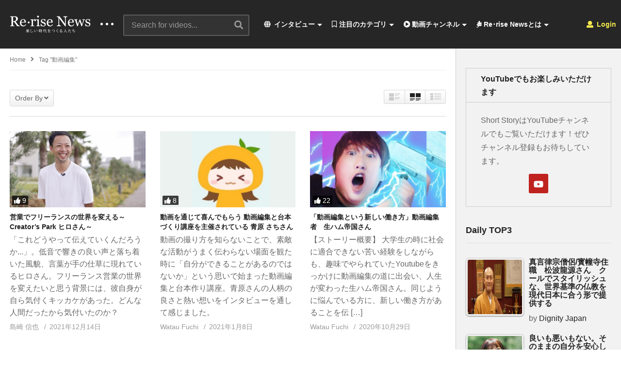

--- FILE ---
content_type: text/html; charset=UTF-8
request_url: https://rerise-news.com/tag/%E5%8B%95%E7%94%BB%E7%B7%A8%E9%9B%86/
body_size: 36671
content:
<!DOCTYPE html>
<!--[if IE 7]>
<html class="ie ie7" lang="ja">
<![endif]-->
<!--[if IE 8]>
<html class="ie ie8" lang="ja">
<![endif]-->
<!--[if !(IE 7) | !(IE 8)  ]>-->
<html lang="ja">
<!--<![endif]--><head>
<meta charset="UTF-8">
<meta name="viewport" content="width=device-width, initial-scale=1">
<link rel="profile" href="http://gmpg.org/xfn/11">
<link rel="pingback" href="https://rerise-news.com/xmlrpc.php">
<meta name="description" content="これからの時代を創る仲間がつながる場所"/><title>動画編集 &#8211; Re･rise News -美しい時代を創る人達-</title>
<meta name='robots' content='max-image-preview:large' />
<link rel="alternate" type="application/rss+xml" title="Re･rise News -美しい時代を創る人達- &raquo; フィード" href="https://rerise-news.com/feed/" />
<link rel="alternate" type="application/rss+xml" title="Re･rise News -美しい時代を創る人達- &raquo; コメントフィード" href="https://rerise-news.com/comments/feed/" />
<link rel="alternate" type="application/rss+xml" title="Re･rise News -美しい時代を創る人達- &raquo; 動画編集 タグのフィード" href="https://rerise-news.com/tag/%e5%8b%95%e7%94%bb%e7%b7%a8%e9%9b%86/feed/" />
<script type="text/javascript">
window._wpemojiSettings = {"baseUrl":"https:\/\/s.w.org\/images\/core\/emoji\/14.0.0\/72x72\/","ext":".png","svgUrl":"https:\/\/s.w.org\/images\/core\/emoji\/14.0.0\/svg\/","svgExt":".svg","source":{"concatemoji":"https:\/\/rerise-news.com\/wp-includes\/js\/wp-emoji-release.min.js"}};
/*! This file is auto-generated */
!function(e,a,t){var n,r,o,i=a.createElement("canvas"),p=i.getContext&&i.getContext("2d");function s(e,t){var a=String.fromCharCode,e=(p.clearRect(0,0,i.width,i.height),p.fillText(a.apply(this,e),0,0),i.toDataURL());return p.clearRect(0,0,i.width,i.height),p.fillText(a.apply(this,t),0,0),e===i.toDataURL()}function c(e){var t=a.createElement("script");t.src=e,t.defer=t.type="text/javascript",a.getElementsByTagName("head")[0].appendChild(t)}for(o=Array("flag","emoji"),t.supports={everything:!0,everythingExceptFlag:!0},r=0;r<o.length;r++)t.supports[o[r]]=function(e){if(p&&p.fillText)switch(p.textBaseline="top",p.font="600 32px Arial",e){case"flag":return s([127987,65039,8205,9895,65039],[127987,65039,8203,9895,65039])?!1:!s([55356,56826,55356,56819],[55356,56826,8203,55356,56819])&&!s([55356,57332,56128,56423,56128,56418,56128,56421,56128,56430,56128,56423,56128,56447],[55356,57332,8203,56128,56423,8203,56128,56418,8203,56128,56421,8203,56128,56430,8203,56128,56423,8203,56128,56447]);case"emoji":return!s([129777,127995,8205,129778,127999],[129777,127995,8203,129778,127999])}return!1}(o[r]),t.supports.everything=t.supports.everything&&t.supports[o[r]],"flag"!==o[r]&&(t.supports.everythingExceptFlag=t.supports.everythingExceptFlag&&t.supports[o[r]]);t.supports.everythingExceptFlag=t.supports.everythingExceptFlag&&!t.supports.flag,t.DOMReady=!1,t.readyCallback=function(){t.DOMReady=!0},t.supports.everything||(n=function(){t.readyCallback()},a.addEventListener?(a.addEventListener("DOMContentLoaded",n,!1),e.addEventListener("load",n,!1)):(e.attachEvent("onload",n),a.attachEvent("onreadystatechange",function(){"complete"===a.readyState&&t.readyCallback()})),(e=t.source||{}).concatemoji?c(e.concatemoji):e.wpemoji&&e.twemoji&&(c(e.twemoji),c(e.wpemoji)))}(window,document,window._wpemojiSettings);
</script>
<style type="text/css">
img.wp-smiley,
img.emoji {
	display: inline !important;
	border: none !important;
	box-shadow: none !important;
	height: 1em !important;
	width: 1em !important;
	margin: 0 0.07em !important;
	vertical-align: -0.1em !important;
	background: none !important;
	padding: 0 !important;
}
</style>
	<link rel='stylesheet' id='wti_like_post_style-css' href='https://rerise-news.com/wp-content/plugins/wti-like-post/css/wti_like_post.css' type='text/css' media='all' />
<link rel='stylesheet' id='wp-block-library-css' href='https://rerise-news.com/wp-includes/css/dist/block-library/style.min.css' type='text/css' media='all' />
<link rel='stylesheet' id='classic-theme-styles-css' href='https://rerise-news.com/wp-includes/css/classic-themes.min.css' type='text/css' media='all' />
<style id='global-styles-inline-css' type='text/css'>
body{--wp--preset--color--black: #000000;--wp--preset--color--cyan-bluish-gray: #abb8c3;--wp--preset--color--white: #ffffff;--wp--preset--color--pale-pink: #f78da7;--wp--preset--color--vivid-red: #cf2e2e;--wp--preset--color--luminous-vivid-orange: #ff6900;--wp--preset--color--luminous-vivid-amber: #fcb900;--wp--preset--color--light-green-cyan: #7bdcb5;--wp--preset--color--vivid-green-cyan: #00d084;--wp--preset--color--pale-cyan-blue: #8ed1fc;--wp--preset--color--vivid-cyan-blue: #0693e3;--wp--preset--color--vivid-purple: #9b51e0;--wp--preset--gradient--vivid-cyan-blue-to-vivid-purple: linear-gradient(135deg,rgba(6,147,227,1) 0%,rgb(155,81,224) 100%);--wp--preset--gradient--light-green-cyan-to-vivid-green-cyan: linear-gradient(135deg,rgb(122,220,180) 0%,rgb(0,208,130) 100%);--wp--preset--gradient--luminous-vivid-amber-to-luminous-vivid-orange: linear-gradient(135deg,rgba(252,185,0,1) 0%,rgba(255,105,0,1) 100%);--wp--preset--gradient--luminous-vivid-orange-to-vivid-red: linear-gradient(135deg,rgba(255,105,0,1) 0%,rgb(207,46,46) 100%);--wp--preset--gradient--very-light-gray-to-cyan-bluish-gray: linear-gradient(135deg,rgb(238,238,238) 0%,rgb(169,184,195) 100%);--wp--preset--gradient--cool-to-warm-spectrum: linear-gradient(135deg,rgb(74,234,220) 0%,rgb(151,120,209) 20%,rgb(207,42,186) 40%,rgb(238,44,130) 60%,rgb(251,105,98) 80%,rgb(254,248,76) 100%);--wp--preset--gradient--blush-light-purple: linear-gradient(135deg,rgb(255,206,236) 0%,rgb(152,150,240) 100%);--wp--preset--gradient--blush-bordeaux: linear-gradient(135deg,rgb(254,205,165) 0%,rgb(254,45,45) 50%,rgb(107,0,62) 100%);--wp--preset--gradient--luminous-dusk: linear-gradient(135deg,rgb(255,203,112) 0%,rgb(199,81,192) 50%,rgb(65,88,208) 100%);--wp--preset--gradient--pale-ocean: linear-gradient(135deg,rgb(255,245,203) 0%,rgb(182,227,212) 50%,rgb(51,167,181) 100%);--wp--preset--gradient--electric-grass: linear-gradient(135deg,rgb(202,248,128) 0%,rgb(113,206,126) 100%);--wp--preset--gradient--midnight: linear-gradient(135deg,rgb(2,3,129) 0%,rgb(40,116,252) 100%);--wp--preset--duotone--dark-grayscale: url('#wp-duotone-dark-grayscale');--wp--preset--duotone--grayscale: url('#wp-duotone-grayscale');--wp--preset--duotone--purple-yellow: url('#wp-duotone-purple-yellow');--wp--preset--duotone--blue-red: url('#wp-duotone-blue-red');--wp--preset--duotone--midnight: url('#wp-duotone-midnight');--wp--preset--duotone--magenta-yellow: url('#wp-duotone-magenta-yellow');--wp--preset--duotone--purple-green: url('#wp-duotone-purple-green');--wp--preset--duotone--blue-orange: url('#wp-duotone-blue-orange');--wp--preset--font-size--small: 13px;--wp--preset--font-size--medium: 20px;--wp--preset--font-size--large: 36px;--wp--preset--font-size--x-large: 42px;}.has-black-color{color: var(--wp--preset--color--black) !important;}.has-cyan-bluish-gray-color{color: var(--wp--preset--color--cyan-bluish-gray) !important;}.has-white-color{color: var(--wp--preset--color--white) !important;}.has-pale-pink-color{color: var(--wp--preset--color--pale-pink) !important;}.has-vivid-red-color{color: var(--wp--preset--color--vivid-red) !important;}.has-luminous-vivid-orange-color{color: var(--wp--preset--color--luminous-vivid-orange) !important;}.has-luminous-vivid-amber-color{color: var(--wp--preset--color--luminous-vivid-amber) !important;}.has-light-green-cyan-color{color: var(--wp--preset--color--light-green-cyan) !important;}.has-vivid-green-cyan-color{color: var(--wp--preset--color--vivid-green-cyan) !important;}.has-pale-cyan-blue-color{color: var(--wp--preset--color--pale-cyan-blue) !important;}.has-vivid-cyan-blue-color{color: var(--wp--preset--color--vivid-cyan-blue) !important;}.has-vivid-purple-color{color: var(--wp--preset--color--vivid-purple) !important;}.has-black-background-color{background-color: var(--wp--preset--color--black) !important;}.has-cyan-bluish-gray-background-color{background-color: var(--wp--preset--color--cyan-bluish-gray) !important;}.has-white-background-color{background-color: var(--wp--preset--color--white) !important;}.has-pale-pink-background-color{background-color: var(--wp--preset--color--pale-pink) !important;}.has-vivid-red-background-color{background-color: var(--wp--preset--color--vivid-red) !important;}.has-luminous-vivid-orange-background-color{background-color: var(--wp--preset--color--luminous-vivid-orange) !important;}.has-luminous-vivid-amber-background-color{background-color: var(--wp--preset--color--luminous-vivid-amber) !important;}.has-light-green-cyan-background-color{background-color: var(--wp--preset--color--light-green-cyan) !important;}.has-vivid-green-cyan-background-color{background-color: var(--wp--preset--color--vivid-green-cyan) !important;}.has-pale-cyan-blue-background-color{background-color: var(--wp--preset--color--pale-cyan-blue) !important;}.has-vivid-cyan-blue-background-color{background-color: var(--wp--preset--color--vivid-cyan-blue) !important;}.has-vivid-purple-background-color{background-color: var(--wp--preset--color--vivid-purple) !important;}.has-black-border-color{border-color: var(--wp--preset--color--black) !important;}.has-cyan-bluish-gray-border-color{border-color: var(--wp--preset--color--cyan-bluish-gray) !important;}.has-white-border-color{border-color: var(--wp--preset--color--white) !important;}.has-pale-pink-border-color{border-color: var(--wp--preset--color--pale-pink) !important;}.has-vivid-red-border-color{border-color: var(--wp--preset--color--vivid-red) !important;}.has-luminous-vivid-orange-border-color{border-color: var(--wp--preset--color--luminous-vivid-orange) !important;}.has-luminous-vivid-amber-border-color{border-color: var(--wp--preset--color--luminous-vivid-amber) !important;}.has-light-green-cyan-border-color{border-color: var(--wp--preset--color--light-green-cyan) !important;}.has-vivid-green-cyan-border-color{border-color: var(--wp--preset--color--vivid-green-cyan) !important;}.has-pale-cyan-blue-border-color{border-color: var(--wp--preset--color--pale-cyan-blue) !important;}.has-vivid-cyan-blue-border-color{border-color: var(--wp--preset--color--vivid-cyan-blue) !important;}.has-vivid-purple-border-color{border-color: var(--wp--preset--color--vivid-purple) !important;}.has-vivid-cyan-blue-to-vivid-purple-gradient-background{background: var(--wp--preset--gradient--vivid-cyan-blue-to-vivid-purple) !important;}.has-light-green-cyan-to-vivid-green-cyan-gradient-background{background: var(--wp--preset--gradient--light-green-cyan-to-vivid-green-cyan) !important;}.has-luminous-vivid-amber-to-luminous-vivid-orange-gradient-background{background: var(--wp--preset--gradient--luminous-vivid-amber-to-luminous-vivid-orange) !important;}.has-luminous-vivid-orange-to-vivid-red-gradient-background{background: var(--wp--preset--gradient--luminous-vivid-orange-to-vivid-red) !important;}.has-very-light-gray-to-cyan-bluish-gray-gradient-background{background: var(--wp--preset--gradient--very-light-gray-to-cyan-bluish-gray) !important;}.has-cool-to-warm-spectrum-gradient-background{background: var(--wp--preset--gradient--cool-to-warm-spectrum) !important;}.has-blush-light-purple-gradient-background{background: var(--wp--preset--gradient--blush-light-purple) !important;}.has-blush-bordeaux-gradient-background{background: var(--wp--preset--gradient--blush-bordeaux) !important;}.has-luminous-dusk-gradient-background{background: var(--wp--preset--gradient--luminous-dusk) !important;}.has-pale-ocean-gradient-background{background: var(--wp--preset--gradient--pale-ocean) !important;}.has-electric-grass-gradient-background{background: var(--wp--preset--gradient--electric-grass) !important;}.has-midnight-gradient-background{background: var(--wp--preset--gradient--midnight) !important;}.has-small-font-size{font-size: var(--wp--preset--font-size--small) !important;}.has-medium-font-size{font-size: var(--wp--preset--font-size--medium) !important;}.has-large-font-size{font-size: var(--wp--preset--font-size--large) !important;}.has-x-large-font-size{font-size: var(--wp--preset--font-size--x-large) !important;}
.wp-block-navigation a:where(:not(.wp-element-button)){color: inherit;}
:where(.wp-block-columns.is-layout-flex){gap: 2em;}
.wp-block-pullquote{font-size: 1.5em;line-height: 1.6;}
</style>
<link rel='stylesheet' id='video-ads-management-css' href='https://rerise-news.com/wp-content/plugins/cactus-ads/css/video-ads-management.css' type='text/css' media='all' />
<link rel='stylesheet' id='truemag-rating-css' href='https://rerise-news.com/wp-content/plugins/cactus-rating/css/style.css' type='text/css' media='all' />
<link rel='stylesheet' id='animate-css' href='https://rerise-news.com/wp-content/plugins/cactus-rating/css/animate.min.css' type='text/css' media='all' />
<link rel='stylesheet' id='contact-form-7-css' href='https://rerise-news.com/wp-content/plugins/contact-form-7/includes/css/styles.css' type='text/css' media='all' />
<link rel='stylesheet' id='easy-tab-css' href='https://rerise-news.com/wp-content/plugins/easy-tab/tab.css' type='text/css' media='all' />
<link rel='stylesheet' id='tptn-style-left-thumbs-css' href='https://rerise-news.com/wp-content/plugins/top-10/css/left-thumbs.min.css' type='text/css' media='all' />
<style id='tptn-style-left-thumbs-inline-css' type='text/css'>

			.tptn-left-thumbs a {
			  width: 120px;
			  height: 120px;
			  text-decoration: none;
			}
			.tptn-left-thumbs img {
				width: 120px;
				max-height: 120px;
				margin: auto;
			}
			.tptn-left-thumbs .tptn_title {
			  width: 100%;
			}
			

			.tptn_posts_widget3 img.tptn_thumb {
				width: 120px !important;
				height: 120px !important;
			}
			
</style>
<link rel='stylesheet' id='wp-user-profile-avatar-frontend-css' href='https://rerise-news.com/wp-content/plugins/wp-user-profile-avatar/assets/css/frontend.min.css' type='text/css' media='all' />
<link rel='stylesheet' id='videopro-parent-css' href='https://rerise-news.com/wp-content/themes/videopro/style.css' type='text/css' media='all' />
<link rel='stylesheet' id='font-awesome-2-css' href='https://rerise-news.com/wp-content/themes/videopro/css/font-awesome/css/font-awesome.min.css' type='text/css' media='all' />
<link rel='stylesheet' id='slick-css' href='https://rerise-news.com/wp-content/themes/videopro/css/slick.css' type='text/css' media='all' />
<link rel='stylesheet' id='malihu-scroll-css' href='https://rerise-news.com/wp-content/themes/videopro/css/jquery.mCustomScrollbar.min.css' type='text/css' media='all' />
<link rel='stylesheet' id='videopro-style-css' href='https://rerise-news.com/wp-content/themes/videopro-child/style.css' type='text/css' media='all' />
<link rel='stylesheet' id='videopro-membership-css' href='https://rerise-news.com/wp-content/themes/videopro/css/membership.css' type='text/css' media='all' />
<link rel='stylesheet' id='cactus-video-css-css' href='https://rerise-news.com/wp-content/plugins/cactus-video/css/main.css' type='text/css' media='all' />
<link rel='stylesheet' id='videopro-lightbox-style-css' href='https://rerise-news.com/wp-content/plugins/cactus-video/js/lightbox/lightbox.css' type='text/css' media='all' />
<link rel='stylesheet' id='ct-priority-nav-css' href='https://rerise-news.com/wp-content/plugins/videopro-shortcodes/shortcodes/js/priority-nav/priority-nav-core.css' type='text/css' media='all' />
<link rel='stylesheet' id='ct_shortcode_style-css' href='https://rerise-news.com/wp-content/plugins/videopro-shortcodes/shortcodes/css/shortcode.css' type='text/css' media='all' />
<style id='ct_shortcode_style-inline-css' type='text/css'>
@media only screen and (-webkit-min-device-pixel-ratio: 2),(min-resolution: 192dpi) {
					/* Retina Logo */
					.primary-header .cactus-logo.navigation-font a{background:url(https://rerise-news.com/wp-content/uploads/2020/10/ReriseNewsLogo.gif) no-repeat center; background-size:contain;}
					.primary-header .cactus-logo.navigation-font a img{ opacity:0; visibility:hidden}
				}img.gform_ajax_spinner{background:url(https://rerise-news.com/wp-content/themes/videopro/images/ajax-loader.gif);}.bg-m-color-1, .btn-default.bt-style-1:visited:not(:hover), button.bt-style-1:visited:not(:hover), input[type=button].bt-style-1:visited:not(:hover), input[type=submit].bt-style-1:visited:not(:hover), .btn-default.subscribe, .cactus-nav-style-3 .cactus-only-main-menu .cactus-main-menu > ul > li:hover > a:after, .cactus-nav-style-5 .cactus-open-left-sidebar.right-logo.cactus-main-menu > ul > li > a.active > span, .ct-sub-w-title, .slider-toolbar-carousel .cactus-listing-config.style-2 .cactus-post-item.active .entry-content:before, .cactus-post-format-playlist .cactus-post-item.active:after, .channel-menu .channel-menu-item.active a:after, .easy-tab .tabs > li.active > a:after, .body-content .vc_tta.vc_general .vc_tta-tab.vc_active:after, .submitModal .textwidget .wpcf7 input[type="submit"]:not(:hover), .comming-soon-wrapper .wpcf7-form input[type="submit"]:not(:hover), #body-wrap .comming-soon-wrapper .gform_wrapper .gform_footer input.button:not(:hover), #body-wrap .comming-soon-wrapper .gform_wrapper .gform_footer input[type=submit]:not(:hover), .ct-shortcode-sliderv3.sliderv10 .slick-dots > li > button:hover, .ct-shortcode-sliderv3.sliderv10 .slick-dots > li.slick-active > button, .tab-control a.active:after, .ct-shortcode-sliderv3.sliderv8 .cactus-post-item.active:after, .btn-default.bt-style-1:not(:hover), button.bt-style-1:not(:hover), input[type=button].bt-style-1:not(:hover), input[type=submit].bt-style-1:not(:hover), .btn-default.bt-style-1:visited:not(:hover), button.bt-style-1:visited:not(:hover), input[type=button].bt-style-1:visited:not(:hover), input[type=submit].bt-style-1:visited:not(:hover),.cactus-nav-style-3 .cactus-only-main-menu .cactus-main-menu > ul > li.current-menu-ancestor > a:after, .cactus-nav-style-3 .cactus-only-main-menu .cactus-main-menu > ul > li.current-menu-item > a:after, .cactus-nav-style-3 .cactus-only-main-menu .cactus-main-menu > ul > li:hover > a:after,.item-review:before,.star-rating-block:before, .cactus-header-search-form .widget-asf .searchtext .suggestion ul li.active a,.cactus-header-search-form .widget-asf .searchtext .suggestion ul li a:hover, .btn-watch-later.added, #video_thumbnail_image .ct-icon-video.animated{background-color:#ff00c7;}.m-color-1, body .wpcf7-response-output.wpcf7-mail-sent-ok, #body-wrap .gform_wrapper .validation_message,.item-review .box-text .score,.star-rating-block .rating-summary-block .rating-stars, .tml-profile-page .menu-items a.active {color:#ff00c7;} .border-m-color-1, .cactus-main-menu > ul > li > ul li:first-child, .slider-toolbar-carousel .cactus-listing-config.style-2 .cactus-post-item.active .entry-content .picture-content > a:before {border-color:#ff00c7}.svg-loading svg path, .svg-loading svg rect {fill:#ff00c7;}body,.tooltip,.content-font,.gallery-item,.cactus-nav-left > *:not(.navigation-font),.cactus-nav-right > *:not(.navigation-font),footer .cactus-container > .cactus-row > *,.cactus-listing-config.style-2 .cactus-post-item,footer .footer-info .link #menu-footer-menu li,.style-widget-popular-post.style-casting .cactus-post-item > .entry-content > *,.comments-area .comment-author > *,.submitModal .cat > .row > *,.login-to-vote .login-msg,.ct-shortcode-iconbox > *,.ct-shortcode-iconbox.style-2 > *,.ct-shortcode-promo.style-2 > *,.widget-asf .searchtext .suggestion,.wp-pagenavi > *,.cat-listing li{font-size:16px;}@media(max-width:1024px){.cactus-sidebar.ct-medium > .cactus-sidebar-content > *, .no-results.not-found .page-content{font-size:16px;}}@media(max-width:767px){#header-navigation .cactus-nav-control .cactus-header-search-form form input:not([type="submit"]),#header-navigation .cactus-nav-control .cactus-header-search-form form input:not([type="submit"]):focus{font-size:18px;}}.body-content figure.wp-caption .wp-caption-text,.comments-area .comment-awaiting-moderation,.submitModal .modal-body .wpcf7-form .note,#asf-search-filters > .filter-item,#asf-search-filters > .filter-item.tags-items > *,#asf-search-filters > .active-filter-items > *,.cactus-tooltip .tooltip-info{font-size:14px;}.metadata-font,.metadata-font .font-size-1,.cactus-note.font-size-1:not(.heading-font),.ct-sub-w-title{font-size:14px}.cactus-submit-video a{background-color:#############################################dd3333 !important;color:#############################################ffffff !important;}.cactus-submit-video a:hover{background-color:################################################999999 !important;color:#############################################3a3a3a !important;}blockquote{
  font-size:18px;
  text-align:left;
  padding:10px;
  border:1px solid #7adfa9;
  background-color:#b8ecec24;
}
</style>
<link rel='stylesheet' id='jquery-lazyloadxt-spinner-css-css' href='//rerise-news.com/wp-content/plugins/a3-lazy-load/assets/css/jquery.lazyloadxt.spinner.css' type='text/css' media='all' />
<script type='text/javascript' src='https://rerise-news.com/wp-includes/js/jquery/jquery.min.js' id='jquery-core-js'></script>
<script type='text/javascript' src='https://rerise-news.com/wp-includes/js/jquery/jquery-migrate.min.js' id='jquery-migrate-js'></script>
<script type='text/javascript' id='wti_like_post_script-js-extra'>
/* <![CDATA[ */
var wtilp = {"ajax_url":"https:\/\/rerise-news.com\/wp-admin\/admin-ajax.php"};
/* ]]> */
</script>
<script type='text/javascript' src='https://rerise-news.com/wp-content/plugins/wti-like-post/js/wti_like_post.js' id='wti_like_post_script-js'></script>
<script type='text/javascript' id='advance-search-js-extra'>
/* <![CDATA[ */
var asf = {"ajaxurl":"https:\/\/rerise-news.com\/wp-admin\/admin-ajax.php"};
/* ]]> */
</script>
<script type='text/javascript' src='https://rerise-news.com/wp-content/plugins/advance-search-form/searchform.js' id='advance-search-js'></script>
<script type='text/javascript' src='https://rerise-news.com/wp-content/plugins/advance-search-form/jquery.mousewheel.js' id='mousewheel-js'></script>
<script type='text/javascript' src='https://rerise-news.com/wp-content/plugins/easy-tab/tab.js' id='easy-tab-js'></script>
<script type='text/javascript' id='videopro-ajax-request-js-extra'>
/* <![CDATA[ */
var cactus = {"ajaxurl":"https:\/\/rerise-news.com\/wp-admin\/admin-ajax.php","video_pro_main_color":"#ff00c7","query_vars":{"tag":"%e5%8b%95%e7%94%bb%e7%b7%a8%e9%9b%86","error":"","m":"","p":0,"post_parent":"","subpost":"","subpost_id":"","attachment":"","attachment_id":0,"name":"","pagename":"","page_id":0,"second":"","minute":"","hour":"","day":0,"monthnum":0,"year":0,"w":0,"category_name":"","cat":"","tag_id":534,"author":"","author_name":"","feed":"","tb":"","paged":0,"meta_key":"","meta_value":"","preview":"","s":"","sentence":"","title":"","fields":"","menu_order":"","embed":"","category__in":[],"category__not_in":[],"category__and":[],"post__in":[],"post__not_in":[],"post_name__in":[],"tag__in":[],"tag__not_in":[],"tag__and":[],"tag_slug__in":["%e5%8b%95%e7%94%bb%e7%b7%a8%e9%9b%86"],"tag_slug__and":[],"post_parent__in":[],"post_parent__not_in":[],"author__in":[],"author__not_in":[],"ignore_sticky_posts":false,"suppress_filters":false,"cache_results":true,"update_post_term_cache":true,"update_menu_item_cache":false,"lazy_load_term_meta":true,"update_post_meta_cache":true,"post_type":"","posts_per_page":10,"nopaging":false,"comments_per_page":"50","no_found_rows":false,"order":"DESC"},"current_url":"https:\/\/rerise-news.com\/tag\/%E5%8B%95%E7%94%BB%E7%B7%A8%E9%9B%86"};
/* ]]> */
</script>
<script type='text/javascript' src='https://rerise-news.com/wp-content/themes/videopro/js/ajax.js' id='videopro-ajax-request-js'></script>
<link rel="https://api.w.org/" href="https://rerise-news.com/wp-json/" /><link rel="alternate" type="application/json" href="https://rerise-news.com/wp-json/wp/v2/tags/534" /><link rel="EditURI" type="application/rsd+xml" title="RSD" href="https://rerise-news.com/xmlrpc.php?rsd" />
<link rel="wlwmanifest" type="application/wlwmanifest+xml" href="https://rerise-news.com/wp-includes/wlwmanifest.xml" />
<meta name="generator" content="WordPress 6.1.9" />
<meta name="generator" content="Powered by WPBakery Page Builder - drag and drop page builder for WordPress."/>
<link rel="icon" href="https://rerise-news.com/wp-content/uploads/2020/10/cropped-youtube_icon-32x32.jpg" sizes="32x32" />
<link rel="icon" href="https://rerise-news.com/wp-content/uploads/2020/10/cropped-youtube_icon-192x192.jpg" sizes="192x192" />
<link rel="apple-touch-icon" href="https://rerise-news.com/wp-content/uploads/2020/10/cropped-youtube_icon-180x180.jpg" />
<meta name="msapplication-TileImage" content="https://rerise-news.com/wp-content/uploads/2020/10/cropped-youtube_icon-270x270.jpg" />
		<style type="text/css" id="wp-custom-css">
			.SandboxRoot.env-bp-820 .timeline-Tweet-text{font-size:18px;}

#twitter-widget-0{
   width: 600px;
    height: 800px;	
}

.cactus-breadcrumb{text-transform: none;}

.body-content.hidden-content {
    max-height: 160px;
    overflow: hidden;
    margin-bottom: 0;
}

.wpex-loop-readmore {
    display: none;
}

.read-more {
    display: none;
}		</style>
		<noscript><style> .wpb_animate_when_almost_visible { opacity: 1; }</style></noscript></head>
<body class="archive tag tag-534 group-blog enable-sticky-menu  behavior-down layout-fullwidth wpb-js-composer js-comp-ver-6.8.0 vc_responsive">
<div id="fb-root"></div>
<script async defer crossorigin="anonymous" src="https://connect.facebook.net/en_GB/sdk.js#xfbml=1&version=v6.0&appId=498927376861973&autoLogAppEvents=1"></script>
<a name="top" style="height:0; position:absolute; top:0;" id="top"></a>
<div id="body-wrap" data-background=" " class=" ">
    <div id="wrap">
    	        <header id="header-navigation">
    	<!--Navigation style-->
<div class="cactus-nav-control ">
    
		     <div class="cactus-nav-main dark-div  dark-bg-color-1" >
        
        <div class="cactus-container padding-30px ">
            
            <div class="cactus-row magin-30px">
                
                <!--nav left-->
                <div class="cactus-nav-left">
                    <!--logo-->
                    <div class="cactus-logo navigation-font">
                    	                        <a href="https://rerise-news.com/">
                        	<img src="https://rerise-news.com/wp-content/uploads/2020/10/ReriseNewsLogo.gif" alt="Re･rise News -美しい時代を創る人達-" title="Re･rise News -美しい時代を創る人達-" class="cactus-img-logo">
                            
                                                        <img src="https://rerise-news.com/wp-content/uploads/2020/10/ReriseNewsLogo.gif" alt="Re･rise News -美しい時代を創る人達-" title="Re･rise News -美しい時代を創る人達-" class="cactus-img-logo cactus-img-sticky">
                                                    </a>
                    </div><!--logo-->
                    
                    <div class="cactus-main-menu cactus-open-left-sidebar right-logo navigation-font">
                        <ul>
                          <li><a href="javascript:;"><span></span><span></span><span></span></a></li>
                        </ul>
                    </div>
                                        <!--header search-->
                    <div class="cactus-header-search-form search-box-expandable">
                    								<div class="cactus-main-menu cactus-open-search-mobile navigation-font">
								<ul>
								  <li><a href="javascript:;"><i class="fas fa-search"></i></a></li>
								</ul>
							</div>
							<form action="https://rerise-news.com/" method="get">								
								<input type="text" placeholder="Search for videos..." name="s" value="">
                                <i class="fas fa-search" aria-hidden="true"></i>
								<input type="submit" value="SEARCH"  id="searchsubmit" class="padding-small">                                
							</form>
                                            </div><!--header search-->
                    					                </div> <!--nav left-->
                
                <!--nav right-->
                <div class="cactus-nav-right">
                    <div class="cactus-main-menu cactus-open-menu-mobile navigation-font">
                        <ul>
                          <li><a href="javascript:;"><i class="fas fa-bars"></i>MENU</a></li>
                        </ul>
                    </div>
                    
					                    <div class="cactus-main-menu cactus-user-login navigation-font">
                        <ul>                	                 
                            <li>   
                                                                      
                                    <a href="https://rerise-news.com/wp-login.php?redirect_to=https%3A%2F%2Frerise-news.com%2Ftag%2F%25E5%258B%2595%25E7%2594%25BB%25E7%25B7%25A8%25E9%259B%2586%3Ftag%3D%2525E5%25258B%252595%2525E7%252594%2525BB%2525E7%2525B7%2525A8%2525E9%25259B%252586"><i class="fas fa-user"></i>&nbsp;Login</a>
                                                                                                </li>                                       
                        </ul>
                    </div>
						
                </div><!--nav right-->
                                    <!--nav left-->
                    <div class="cactus-nav-left cactus-only-main-menu">
                         <!--main menu / megamenu / Basic dropdown-->                                  
                        <div class="cactus-main-menu navigation-font">
                        	                            <ul class="nav navbar-nav">
                                <li id="mega-menu-item-3816" class=" menu-item menu-item-type-post_type menu-item-object-page current_page_parent menu-item-has-children parent level0 has-sub dropdown main-menu-item list-style"><a href="https://rerise-news.com/blog/"><i class="fas fa-globe"></i> インタビュー</a>
<ul class="sub-menu dropdown-menu sub-menu-list level0">
<li class="menu-item level2  menu-item menu-item-type-post_type menu-item-object-page level1"><a href="https://rerise-news.com/blog-listing/"><i class="fas fa-quote-left"></i> すべての記事インタビュー</a></li><li class="menu-item level2  menu-item menu-item-type-taxonomy menu-item-object-post_format level1"><a href="https://rerise-news.com/type/video/"><i class="fas fa-play-circle"></i> すべての動画コンテンツ</a></li></ul></li><li id="mega-menu-item-3926" class=" menu-item menu-item-type-custom menu-item-object-custom menu-item-has-children parent level0 has-sub dropdown main-menu-item dropdown-mega"><a href="#"><i class="far fa-bookmark"></i> 注目のカテゴリ</a>
<div class="sub-content dropdown-menu sub-menu sub-menu-box sub-menu-box-tabs preview-mode"><ul class="sub-channel"><li><div class="channel-content" id="channel-5365"><div class="row">		<div class="content-item col-md-4">
				
			<div class="video-item">
				  <div class="item-thumbnail">
					  <a href="https://rerise-news.com/education/yoshihiko-sato/" title="ビジネスコーチングとコミュニケーション講座をオンラインで開催されている佐藤好彦さん"><img class="lazy lazy-hidden" width="277" height="156"  src="//rerise-news.com/wp-content/plugins/a3-lazy-load/assets/images/lazy_placeholder.gif" data-lazy-type="image" data-src="https://rerise-news.com/wp-content/uploads/2025/12/yoshihikosato-277x156.png" srcset="" data-srcset="https://rerise-news.com/wp-content/uploads/2025/12/yoshihikosato-277x156.png 277w, https://rerise-news.com/wp-content/uploads/2025/12/yoshihikosato-300x169.png 300w, https://rerise-news.com/wp-content/uploads/2025/12/yoshihikosato-1024x576.png 1024w, https://rerise-news.com/wp-content/uploads/2025/12/yoshihikosato-768x432.png 768w, https://rerise-news.com/wp-content/uploads/2025/12/yoshihikosato-205x115.png 205w, https://rerise-news.com/wp-content/uploads/2025/12/yoshihikosato-320x180.png 320w, https://rerise-news.com/wp-content/uploads/2025/12/yoshihikosato-407x229.png 407w, https://rerise-news.com/wp-content/uploads/2025/12/yoshihikosato-565x318.png 565w, https://rerise-news.com/wp-content/uploads/2025/12/yoshihikosato-636x358.png 636w, https://rerise-news.com/wp-content/uploads/2025/12/yoshihikosato-800x450.png 800w, https://rerise-news.com/wp-content/uploads/2025/12/yoshihikosato.png 1280w" sizes="(max-width: 277px) 100vw, 277px" alt="yoshihikosato.png"/><noscript><img width="277" height="156"  src="https://rerise-news.com/wp-content/uploads/2025/12/yoshihikosato-277x156.png" srcset="https://rerise-news.com/wp-content/uploads/2025/12/yoshihikosato-277x156.png 277w, https://rerise-news.com/wp-content/uploads/2025/12/yoshihikosato-300x169.png 300w, https://rerise-news.com/wp-content/uploads/2025/12/yoshihikosato-1024x576.png 1024w, https://rerise-news.com/wp-content/uploads/2025/12/yoshihikosato-768x432.png 768w, https://rerise-news.com/wp-content/uploads/2025/12/yoshihikosato-205x115.png 205w, https://rerise-news.com/wp-content/uploads/2025/12/yoshihikosato-320x180.png 320w, https://rerise-news.com/wp-content/uploads/2025/12/yoshihikosato-407x229.png 407w, https://rerise-news.com/wp-content/uploads/2025/12/yoshihikosato-565x318.png 565w, https://rerise-news.com/wp-content/uploads/2025/12/yoshihikosato-636x358.png 636w, https://rerise-news.com/wp-content/uploads/2025/12/yoshihikosato-800x450.png 800w, https://rerise-news.com/wp-content/uploads/2025/12/yoshihikosato.png 1280w" sizes="(max-width: 277px) 100vw, 277px" alt="yoshihikosato.png"/></noscript><div class="ct-icon-video"></div></a>
				  </div>
				  <div class="item-head">
					  <h3><a href="https://rerise-news.com/education/yoshihiko-sato/">ビジネスコーチングとコミュニケーション講座をオンラインで開催されている佐藤好彦さん</a></h3></div>
				  </div>		</div>
				<div class="content-item col-md-4">
				
			<div class="video-item">
				  <div class="item-thumbnail">
					  <a href="https://rerise-news.com/community/asuka_yokochi/" title="CAN MOVIE 代表 横地 明日加さん"><img class="lazy lazy-hidden" width="277" height="156"  src="//rerise-news.com/wp-content/plugins/a3-lazy-load/assets/images/lazy_placeholder.gif" data-lazy-type="image" data-src="https://rerise-news.com/wp-content/uploads/2025/12/yokochi_asuka-277x156.png" srcset="" data-srcset="https://rerise-news.com/wp-content/uploads/2025/12/yokochi_asuka-277x156.png 277w, https://rerise-news.com/wp-content/uploads/2025/12/yokochi_asuka-300x169.png 300w, https://rerise-news.com/wp-content/uploads/2025/12/yokochi_asuka-1024x576.png 1024w, https://rerise-news.com/wp-content/uploads/2025/12/yokochi_asuka-768x432.png 768w, https://rerise-news.com/wp-content/uploads/2025/12/yokochi_asuka-205x115.png 205w, https://rerise-news.com/wp-content/uploads/2025/12/yokochi_asuka-320x180.png 320w, https://rerise-news.com/wp-content/uploads/2025/12/yokochi_asuka-407x229.png 407w, https://rerise-news.com/wp-content/uploads/2025/12/yokochi_asuka-565x318.png 565w, https://rerise-news.com/wp-content/uploads/2025/12/yokochi_asuka-636x358.png 636w, https://rerise-news.com/wp-content/uploads/2025/12/yokochi_asuka-800x450.png 800w, https://rerise-news.com/wp-content/uploads/2025/12/yokochi_asuka.png 1280w" sizes="(max-width: 277px) 100vw, 277px" alt="yokochi_asuka.png"/><noscript><img width="277" height="156"  src="https://rerise-news.com/wp-content/uploads/2025/12/yokochi_asuka-277x156.png" srcset="https://rerise-news.com/wp-content/uploads/2025/12/yokochi_asuka-277x156.png 277w, https://rerise-news.com/wp-content/uploads/2025/12/yokochi_asuka-300x169.png 300w, https://rerise-news.com/wp-content/uploads/2025/12/yokochi_asuka-1024x576.png 1024w, https://rerise-news.com/wp-content/uploads/2025/12/yokochi_asuka-768x432.png 768w, https://rerise-news.com/wp-content/uploads/2025/12/yokochi_asuka-205x115.png 205w, https://rerise-news.com/wp-content/uploads/2025/12/yokochi_asuka-320x180.png 320w, https://rerise-news.com/wp-content/uploads/2025/12/yokochi_asuka-407x229.png 407w, https://rerise-news.com/wp-content/uploads/2025/12/yokochi_asuka-565x318.png 565w, https://rerise-news.com/wp-content/uploads/2025/12/yokochi_asuka-636x358.png 636w, https://rerise-news.com/wp-content/uploads/2025/12/yokochi_asuka-800x450.png 800w, https://rerise-news.com/wp-content/uploads/2025/12/yokochi_asuka.png 1280w" sizes="(max-width: 277px) 100vw, 277px" alt="yokochi_asuka.png"/></noscript><div class="ct-icon-video"></div></a>
				  </div>
				  <div class="item-head">
					  <h3><a href="https://rerise-news.com/community/asuka_yokochi/">CAN MOVIE 代表 横地 明日加さん</a></h3></div>
				  </div>		</div>
				<div class="content-item col-md-4">
				
			<div class="video-item">
				  <div class="item-thumbnail">
					  <a href="https://rerise-news.com/community/mariko_yokoda/" title="ドイツを拠点に「世界のどこでも自分らしく生きる」をサポートするライフコーチ 與古田まり子さん"><img class="lazy lazy-hidden" width="277" height="156"  src="//rerise-news.com/wp-content/plugins/a3-lazy-load/assets/images/lazy_placeholder.gif" data-lazy-type="image" data-src="https://rerise-news.com/wp-content/uploads/2025/10/與古田まり子さん-277x156.jpg" srcset="" data-srcset="https://rerise-news.com/wp-content/uploads/2025/10/與古田まり子さん-277x156.jpg 277w, https://rerise-news.com/wp-content/uploads/2025/10/與古田まり子さん-300x169.jpg 300w, https://rerise-news.com/wp-content/uploads/2025/10/與古田まり子さん-1024x576.jpg 1024w, https://rerise-news.com/wp-content/uploads/2025/10/與古田まり子さん-768x432.jpg 768w, https://rerise-news.com/wp-content/uploads/2025/10/與古田まり子さん-205x115.jpg 205w, https://rerise-news.com/wp-content/uploads/2025/10/與古田まり子さん-320x180.jpg 320w, https://rerise-news.com/wp-content/uploads/2025/10/與古田まり子さん-407x229.jpg 407w, https://rerise-news.com/wp-content/uploads/2025/10/與古田まり子さん-565x318.jpg 565w, https://rerise-news.com/wp-content/uploads/2025/10/與古田まり子さん-636x358.jpg 636w, https://rerise-news.com/wp-content/uploads/2025/10/與古田まり子さん-800x450.jpg 800w, https://rerise-news.com/wp-content/uploads/2025/10/與古田まり子さん.jpg 1280w" sizes="(max-width: 277px) 100vw, 277px" alt="與古田まり子さん.jpg"/><noscript><img width="277" height="156"  src="https://rerise-news.com/wp-content/uploads/2025/10/與古田まり子さん-277x156.jpg" srcset="https://rerise-news.com/wp-content/uploads/2025/10/與古田まり子さん-277x156.jpg 277w, https://rerise-news.com/wp-content/uploads/2025/10/與古田まり子さん-300x169.jpg 300w, https://rerise-news.com/wp-content/uploads/2025/10/與古田まり子さん-1024x576.jpg 1024w, https://rerise-news.com/wp-content/uploads/2025/10/與古田まり子さん-768x432.jpg 768w, https://rerise-news.com/wp-content/uploads/2025/10/與古田まり子さん-205x115.jpg 205w, https://rerise-news.com/wp-content/uploads/2025/10/與古田まり子さん-320x180.jpg 320w, https://rerise-news.com/wp-content/uploads/2025/10/與古田まり子さん-407x229.jpg 407w, https://rerise-news.com/wp-content/uploads/2025/10/與古田まり子さん-565x318.jpg 565w, https://rerise-news.com/wp-content/uploads/2025/10/與古田まり子さん-636x358.jpg 636w, https://rerise-news.com/wp-content/uploads/2025/10/與古田まり子さん-800x450.jpg 800w, https://rerise-news.com/wp-content/uploads/2025/10/與古田まり子さん.jpg 1280w" sizes="(max-width: 277px) 100vw, 277px" alt="與古田まり子さん.jpg"/></noscript><div class="ct-icon-video"></div></a><div class="cactus-note font-size-1"><i class="fas fa-thumbs-up"></i><span>21</span></div>
				  </div>
				  <div class="item-head">
					  <h3><a href="https://rerise-news.com/community/mariko_yokoda/">ドイツを拠点に「世界のどこでも自分らしく生きる」をサポートするライフコーチ 與古田まり子さん</a></h3></div>
				  </div>		</div>
		</div></div></li><li id="mega-menu-item-5365" class=" menu-item menu-item-type-taxonomy menu-item-object-category level1 channel-title" data-target="channel-5365" data-type="taxonomy" data-post="any" data-object="category" data-id="18"><a href="https://rerise-news.com/category/business/">ビジネス</a></li><li><div class="channel-content" id="channel-5366"><div class="row">		<div class="content-item col-md-4">
				
			<div class="video-item">
				  <div class="item-thumbnail">
					  <a href="https://rerise-news.com/youth/k-oh/" title="「自分の努力で大愛をつくり、周りの人を幸せにしたい」株式会社アズスタッフ 海外人材部 王 科焱（オウ カエン）さん"><img class="lazy lazy-hidden" width="277" height="156"  src="//rerise-news.com/wp-content/plugins/a3-lazy-load/assets/images/lazy_placeholder.gif" data-lazy-type="image" data-src="https://rerise-news.com/wp-content/uploads/2025/12/IMG_4317-1-1-277x156.jpeg" srcset="" data-srcset="https://rerise-news.com/wp-content/uploads/2025/12/IMG_4317-1-1-277x156.jpeg 277w, https://rerise-news.com/wp-content/uploads/2025/12/IMG_4317-1-1-300x169.jpeg 300w, https://rerise-news.com/wp-content/uploads/2025/12/IMG_4317-1-1-1024x576.jpeg 1024w, https://rerise-news.com/wp-content/uploads/2025/12/IMG_4317-1-1-768x432.jpeg 768w, https://rerise-news.com/wp-content/uploads/2025/12/IMG_4317-1-1-1536x864.jpeg 1536w, https://rerise-news.com/wp-content/uploads/2025/12/IMG_4317-1-1-2048x1152.jpeg 2048w, https://rerise-news.com/wp-content/uploads/2025/12/IMG_4317-1-1-205x115.jpeg 205w, https://rerise-news.com/wp-content/uploads/2025/12/IMG_4317-1-1-320x180.jpeg 320w, https://rerise-news.com/wp-content/uploads/2025/12/IMG_4317-1-1-407x229.jpeg 407w, https://rerise-news.com/wp-content/uploads/2025/12/IMG_4317-1-1-565x318.jpeg 565w, https://rerise-news.com/wp-content/uploads/2025/12/IMG_4317-1-1-636x358.jpeg 636w, https://rerise-news.com/wp-content/uploads/2025/12/IMG_4317-1-1-800x450.jpeg 800w, https://rerise-news.com/wp-content/uploads/2025/12/IMG_4317-1-1-1280x720.jpeg 1280w" sizes="(max-width: 277px) 100vw, 277px" alt="IMG_4317 (1)"/><noscript><img width="277" height="156"  src="https://rerise-news.com/wp-content/uploads/2025/12/IMG_4317-1-1-277x156.jpeg" srcset="https://rerise-news.com/wp-content/uploads/2025/12/IMG_4317-1-1-277x156.jpeg 277w, https://rerise-news.com/wp-content/uploads/2025/12/IMG_4317-1-1-300x169.jpeg 300w, https://rerise-news.com/wp-content/uploads/2025/12/IMG_4317-1-1-1024x576.jpeg 1024w, https://rerise-news.com/wp-content/uploads/2025/12/IMG_4317-1-1-768x432.jpeg 768w, https://rerise-news.com/wp-content/uploads/2025/12/IMG_4317-1-1-1536x864.jpeg 1536w, https://rerise-news.com/wp-content/uploads/2025/12/IMG_4317-1-1-2048x1152.jpeg 2048w, https://rerise-news.com/wp-content/uploads/2025/12/IMG_4317-1-1-205x115.jpeg 205w, https://rerise-news.com/wp-content/uploads/2025/12/IMG_4317-1-1-320x180.jpeg 320w, https://rerise-news.com/wp-content/uploads/2025/12/IMG_4317-1-1-407x229.jpeg 407w, https://rerise-news.com/wp-content/uploads/2025/12/IMG_4317-1-1-565x318.jpeg 565w, https://rerise-news.com/wp-content/uploads/2025/12/IMG_4317-1-1-636x358.jpeg 636w, https://rerise-news.com/wp-content/uploads/2025/12/IMG_4317-1-1-800x450.jpeg 800w, https://rerise-news.com/wp-content/uploads/2025/12/IMG_4317-1-1-1280x720.jpeg 1280w" sizes="(max-width: 277px) 100vw, 277px" alt="IMG_4317 (1)"/></noscript><div class="ct-icon-video"></div></a>
				  </div>
				  <div class="item-head">
					  <h3><a href="https://rerise-news.com/youth/k-oh/">「自分の努力で大愛をつくり、周りの人を幸せにしたい」株式会社アズスタッフ 海外人材部 王 科焱（オウ カエン）さん</a></h3></div>
				  </div>		</div>
				<div class="content-item col-md-4">
				
			<div class="video-item">
				  <div class="item-thumbnail">
					  <a href="https://rerise-news.com/youth/hiro-katsu/" title="日本の未来に希望を与えたい大学生　〜勝 陽色さん〜"><img class="lazy lazy-hidden" width="277" height="156"  src="//rerise-news.com/wp-content/plugins/a3-lazy-load/assets/images/lazy_placeholder.gif" data-lazy-type="image" data-src="https://rerise-news.com/wp-content/uploads/2025/09/DSC04669-277x156.jpg" srcset="" data-srcset="https://rerise-news.com/wp-content/uploads/2025/09/DSC04669-277x156.jpg 277w, https://rerise-news.com/wp-content/uploads/2025/09/DSC04669-300x169.jpg 300w, https://rerise-news.com/wp-content/uploads/2025/09/DSC04669-1024x576.jpg 1024w, https://rerise-news.com/wp-content/uploads/2025/09/DSC04669-768x432.jpg 768w, https://rerise-news.com/wp-content/uploads/2025/09/DSC04669-1536x864.jpg 1536w, https://rerise-news.com/wp-content/uploads/2025/09/DSC04669-2048x1152.jpg 2048w, https://rerise-news.com/wp-content/uploads/2025/09/DSC04669-205x115.jpg 205w, https://rerise-news.com/wp-content/uploads/2025/09/DSC04669-320x180.jpg 320w, https://rerise-news.com/wp-content/uploads/2025/09/DSC04669-407x229.jpg 407w, https://rerise-news.com/wp-content/uploads/2025/09/DSC04669-565x318.jpg 565w, https://rerise-news.com/wp-content/uploads/2025/09/DSC04669-636x358.jpg 636w, https://rerise-news.com/wp-content/uploads/2025/09/DSC04669-800x450.jpg 800w, https://rerise-news.com/wp-content/uploads/2025/09/DSC04669-1280x720.jpg 1280w" sizes="(max-width: 277px) 100vw, 277px" alt="DSC04669"/><noscript><img width="277" height="156"  src="https://rerise-news.com/wp-content/uploads/2025/09/DSC04669-277x156.jpg" srcset="https://rerise-news.com/wp-content/uploads/2025/09/DSC04669-277x156.jpg 277w, https://rerise-news.com/wp-content/uploads/2025/09/DSC04669-300x169.jpg 300w, https://rerise-news.com/wp-content/uploads/2025/09/DSC04669-1024x576.jpg 1024w, https://rerise-news.com/wp-content/uploads/2025/09/DSC04669-768x432.jpg 768w, https://rerise-news.com/wp-content/uploads/2025/09/DSC04669-1536x864.jpg 1536w, https://rerise-news.com/wp-content/uploads/2025/09/DSC04669-2048x1152.jpg 2048w, https://rerise-news.com/wp-content/uploads/2025/09/DSC04669-205x115.jpg 205w, https://rerise-news.com/wp-content/uploads/2025/09/DSC04669-320x180.jpg 320w, https://rerise-news.com/wp-content/uploads/2025/09/DSC04669-407x229.jpg 407w, https://rerise-news.com/wp-content/uploads/2025/09/DSC04669-565x318.jpg 565w, https://rerise-news.com/wp-content/uploads/2025/09/DSC04669-636x358.jpg 636w, https://rerise-news.com/wp-content/uploads/2025/09/DSC04669-800x450.jpg 800w, https://rerise-news.com/wp-content/uploads/2025/09/DSC04669-1280x720.jpg 1280w" sizes="(max-width: 277px) 100vw, 277px" alt="DSC04669"/></noscript><div class="ct-icon-video"></div></a>
				  </div>
				  <div class="item-head">
					  <h3><a href="https://rerise-news.com/youth/hiro-katsu/">日本の未来に希望を与えたい大学生　〜勝 陽色さん〜</a></h3></div>
				  </div>		</div>
				<div class="content-item col-md-4">
				
			<div class="video-item">
				  <div class="item-thumbnail">
					  <a href="https://rerise-news.com/youth/https-rerise-news-com-ringogirl_773/" title="誰かにとって「出逢えてよかった」と思ってもらえる存在に　～兼子七海さん～"><img class="lazy lazy-hidden" width="277" height="156"  src="//rerise-news.com/wp-content/plugins/a3-lazy-load/assets/images/lazy_placeholder.gif" data-lazy-type="image" data-src="https://rerise-news.com/wp-content/uploads/2025/09/unnamed-min-28-277x156.jpg" srcset="" data-srcset="https://rerise-news.com/wp-content/uploads/2025/09/unnamed-min-28-277x156.jpg 277w, https://rerise-news.com/wp-content/uploads/2025/09/unnamed-min-28-205x115.jpg 205w, https://rerise-news.com/wp-content/uploads/2025/09/unnamed-min-28-320x180.jpg 320w, https://rerise-news.com/wp-content/uploads/2025/09/unnamed-min-28-407x229.jpg 407w, https://rerise-news.com/wp-content/uploads/2025/09/unnamed-min-28-565x318.jpg 565w, https://rerise-news.com/wp-content/uploads/2025/09/unnamed-min-28-636x358.jpg 636w, https://rerise-news.com/wp-content/uploads/2025/09/unnamed-min-28-800x450.jpg 800w, https://rerise-news.com/wp-content/uploads/2025/09/unnamed-min-28-1280x720.jpg 1280w" sizes="(max-width: 277px) 100vw, 277px" alt="unnamed-min-28.jpg"/><noscript><img width="277" height="156"  src="https://rerise-news.com/wp-content/uploads/2025/09/unnamed-min-28-277x156.jpg" srcset="https://rerise-news.com/wp-content/uploads/2025/09/unnamed-min-28-277x156.jpg 277w, https://rerise-news.com/wp-content/uploads/2025/09/unnamed-min-28-205x115.jpg 205w, https://rerise-news.com/wp-content/uploads/2025/09/unnamed-min-28-320x180.jpg 320w, https://rerise-news.com/wp-content/uploads/2025/09/unnamed-min-28-407x229.jpg 407w, https://rerise-news.com/wp-content/uploads/2025/09/unnamed-min-28-565x318.jpg 565w, https://rerise-news.com/wp-content/uploads/2025/09/unnamed-min-28-636x358.jpg 636w, https://rerise-news.com/wp-content/uploads/2025/09/unnamed-min-28-800x450.jpg 800w, https://rerise-news.com/wp-content/uploads/2025/09/unnamed-min-28-1280x720.jpg 1280w" sizes="(max-width: 277px) 100vw, 277px" alt="unnamed-min-28.jpg"/></noscript><div class="ct-icon-video"></div></a><div class="cactus-note font-size-1"><i class="fas fa-thumbs-up"></i><span>2</span></div>
				  </div>
				  <div class="item-head">
					  <h3><a href="https://rerise-news.com/youth/https-rerise-news-com-ringogirl_773/">誰かにとって「出逢えてよかった」と思ってもらえる存在に　～兼子七海さん～</a></h3></div>
				  </div>		</div>
		</div></div></li><li id="mega-menu-item-5366" class=" menu-item menu-item-type-taxonomy menu-item-object-category level1 channel-title" data-target="channel-5366" data-type="taxonomy" data-post="any" data-object="category" data-id="1"><a href="https://rerise-news.com/category/youth/">若者・学生</a></li><li><div class="channel-content" id="channel-4521"><div class="row">		<div class="content-item col-md-4">
				
			<div class="video-item">
				  <div class="item-thumbnail">
					  <a href="https://rerise-news.com/health/kitaoka_yui/" title="「未来の子どもたちに、気持ちよく泳げる海を。」お腹から整え、心と地球を守る 北岡結巳さん"><img class="lazy lazy-hidden" width="277" height="156"  src="//rerise-news.com/wp-content/plugins/a3-lazy-load/assets/images/lazy_placeholder.gif" data-lazy-type="image" data-src="https://rerise-news.com/wp-content/uploads/2025/12/名称未設定のデザイン-1-277x156.png" srcset="" data-srcset="https://rerise-news.com/wp-content/uploads/2025/12/名称未設定のデザイン-1-277x156.png 277w, https://rerise-news.com/wp-content/uploads/2025/12/名称未設定のデザイン-1-300x169.png 300w, https://rerise-news.com/wp-content/uploads/2025/12/名称未設定のデザイン-1-1024x576.png 1024w, https://rerise-news.com/wp-content/uploads/2025/12/名称未設定のデザイン-1-768x432.png 768w, https://rerise-news.com/wp-content/uploads/2025/12/名称未設定のデザイン-1-205x115.png 205w, https://rerise-news.com/wp-content/uploads/2025/12/名称未設定のデザイン-1-320x180.png 320w, https://rerise-news.com/wp-content/uploads/2025/12/名称未設定のデザイン-1-407x229.png 407w, https://rerise-news.com/wp-content/uploads/2025/12/名称未設定のデザイン-1-565x318.png 565w, https://rerise-news.com/wp-content/uploads/2025/12/名称未設定のデザイン-1-636x358.png 636w, https://rerise-news.com/wp-content/uploads/2025/12/名称未設定のデザイン-1-800x450.png 800w, https://rerise-news.com/wp-content/uploads/2025/12/名称未設定のデザイン-1.png 1280w" sizes="(max-width: 277px) 100vw, 277px" alt="名称未設定のデザイン-1.png"/><noscript><img width="277" height="156"  src="https://rerise-news.com/wp-content/uploads/2025/12/名称未設定のデザイン-1-277x156.png" srcset="https://rerise-news.com/wp-content/uploads/2025/12/名称未設定のデザイン-1-277x156.png 277w, https://rerise-news.com/wp-content/uploads/2025/12/名称未設定のデザイン-1-300x169.png 300w, https://rerise-news.com/wp-content/uploads/2025/12/名称未設定のデザイン-1-1024x576.png 1024w, https://rerise-news.com/wp-content/uploads/2025/12/名称未設定のデザイン-1-768x432.png 768w, https://rerise-news.com/wp-content/uploads/2025/12/名称未設定のデザイン-1-205x115.png 205w, https://rerise-news.com/wp-content/uploads/2025/12/名称未設定のデザイン-1-320x180.png 320w, https://rerise-news.com/wp-content/uploads/2025/12/名称未設定のデザイン-1-407x229.png 407w, https://rerise-news.com/wp-content/uploads/2025/12/名称未設定のデザイン-1-565x318.png 565w, https://rerise-news.com/wp-content/uploads/2025/12/名称未設定のデザイン-1-636x358.png 636w, https://rerise-news.com/wp-content/uploads/2025/12/名称未設定のデザイン-1-800x450.png 800w, https://rerise-news.com/wp-content/uploads/2025/12/名称未設定のデザイン-1.png 1280w" sizes="(max-width: 277px) 100vw, 277px" alt="名称未設定のデザイン-1.png"/></noscript><div class="ct-icon-video"></div></a>
				  </div>
				  <div class="item-head">
					  <h3><a href="https://rerise-news.com/health/kitaoka_yui/">「未来の子どもたちに、気持ちよく泳げる海を。」お腹から整え、心と地球を守る 北岡結巳さん</a></h3></div>
				  </div>		</div>
				<div class="content-item col-md-4">
				
			<div class="video-item">
				  <div class="item-thumbnail">
					  <a href="https://rerise-news.com/health/shinohara_hiromi/" title="自分を知ることが一番の早道　株式会社リプレンスプラス代表 篠原広美さん"><img class="lazy lazy-hidden" width="277" height="156"  src="//rerise-news.com/wp-content/plugins/a3-lazy-load/assets/images/lazy_placeholder.gif" data-lazy-type="image" data-src="https://rerise-news.com/wp-content/uploads/2025/11/hiromi-277x156.png" srcset="" data-srcset="https://rerise-news.com/wp-content/uploads/2025/11/hiromi-277x156.png 277w, https://rerise-news.com/wp-content/uploads/2025/11/hiromi-300x169.png 300w, https://rerise-news.com/wp-content/uploads/2025/11/hiromi-1024x576.png 1024w, https://rerise-news.com/wp-content/uploads/2025/11/hiromi-768x432.png 768w, https://rerise-news.com/wp-content/uploads/2025/11/hiromi-205x115.png 205w, https://rerise-news.com/wp-content/uploads/2025/11/hiromi-320x180.png 320w, https://rerise-news.com/wp-content/uploads/2025/11/hiromi-407x229.png 407w, https://rerise-news.com/wp-content/uploads/2025/11/hiromi-565x318.png 565w, https://rerise-news.com/wp-content/uploads/2025/11/hiromi-636x358.png 636w, https://rerise-news.com/wp-content/uploads/2025/11/hiromi-800x450.png 800w, https://rerise-news.com/wp-content/uploads/2025/11/hiromi.png 1280w" sizes="(max-width: 277px) 100vw, 277px" alt="hiromi.png"/><noscript><img width="277" height="156"  src="https://rerise-news.com/wp-content/uploads/2025/11/hiromi-277x156.png" srcset="https://rerise-news.com/wp-content/uploads/2025/11/hiromi-277x156.png 277w, https://rerise-news.com/wp-content/uploads/2025/11/hiromi-300x169.png 300w, https://rerise-news.com/wp-content/uploads/2025/11/hiromi-1024x576.png 1024w, https://rerise-news.com/wp-content/uploads/2025/11/hiromi-768x432.png 768w, https://rerise-news.com/wp-content/uploads/2025/11/hiromi-205x115.png 205w, https://rerise-news.com/wp-content/uploads/2025/11/hiromi-320x180.png 320w, https://rerise-news.com/wp-content/uploads/2025/11/hiromi-407x229.png 407w, https://rerise-news.com/wp-content/uploads/2025/11/hiromi-565x318.png 565w, https://rerise-news.com/wp-content/uploads/2025/11/hiromi-636x358.png 636w, https://rerise-news.com/wp-content/uploads/2025/11/hiromi-800x450.png 800w, https://rerise-news.com/wp-content/uploads/2025/11/hiromi.png 1280w" sizes="(max-width: 277px) 100vw, 277px" alt="hiromi.png"/></noscript><div class="ct-icon-video"></div></a><div class="cactus-note font-size-1"><i class="fas fa-thumbs-up"></i><span>4</span></div>
				  </div>
				  <div class="item-head">
					  <h3><a href="https://rerise-news.com/health/shinohara_hiromi/">自分を知ることが一番の早道　株式会社リプレンスプラス代表 篠原広美さん</a></h3></div>
				  </div>		</div>
				<div class="content-item col-md-4">
				
			<div class="video-item">
				  <div class="item-thumbnail">
					  <a href="https://rerise-news.com/health/michiko_koduka/" title="「おだし」で健康と未来をつなぐ　株式会社アサヒヤコーポレーション　小柄美智子さん"><img class="lazy lazy-hidden" width="277" height="156"  src="//rerise-news.com/wp-content/plugins/a3-lazy-load/assets/images/lazy_placeholder.gif" data-lazy-type="image" data-src="https://rerise-news.com/wp-content/uploads/2025/11/michiko_koduka-min-277x156.png" srcset="" data-srcset="https://rerise-news.com/wp-content/uploads/2025/11/michiko_koduka-min-277x156.png 277w, https://rerise-news.com/wp-content/uploads/2025/11/michiko_koduka-min-300x169.png 300w, https://rerise-news.com/wp-content/uploads/2025/11/michiko_koduka-min-1024x576.png 1024w, https://rerise-news.com/wp-content/uploads/2025/11/michiko_koduka-min-768x432.png 768w, https://rerise-news.com/wp-content/uploads/2025/11/michiko_koduka-min-205x115.png 205w, https://rerise-news.com/wp-content/uploads/2025/11/michiko_koduka-min-320x180.png 320w, https://rerise-news.com/wp-content/uploads/2025/11/michiko_koduka-min-407x229.png 407w, https://rerise-news.com/wp-content/uploads/2025/11/michiko_koduka-min-565x318.png 565w, https://rerise-news.com/wp-content/uploads/2025/11/michiko_koduka-min-636x358.png 636w, https://rerise-news.com/wp-content/uploads/2025/11/michiko_koduka-min-800x450.png 800w, https://rerise-news.com/wp-content/uploads/2025/11/michiko_koduka-min.png 1280w" sizes="(max-width: 277px) 100vw, 277px" alt="michiko_koduka-min.png"/><noscript><img width="277" height="156"  src="https://rerise-news.com/wp-content/uploads/2025/11/michiko_koduka-min-277x156.png" srcset="https://rerise-news.com/wp-content/uploads/2025/11/michiko_koduka-min-277x156.png 277w, https://rerise-news.com/wp-content/uploads/2025/11/michiko_koduka-min-300x169.png 300w, https://rerise-news.com/wp-content/uploads/2025/11/michiko_koduka-min-1024x576.png 1024w, https://rerise-news.com/wp-content/uploads/2025/11/michiko_koduka-min-768x432.png 768w, https://rerise-news.com/wp-content/uploads/2025/11/michiko_koduka-min-205x115.png 205w, https://rerise-news.com/wp-content/uploads/2025/11/michiko_koduka-min-320x180.png 320w, https://rerise-news.com/wp-content/uploads/2025/11/michiko_koduka-min-407x229.png 407w, https://rerise-news.com/wp-content/uploads/2025/11/michiko_koduka-min-565x318.png 565w, https://rerise-news.com/wp-content/uploads/2025/11/michiko_koduka-min-636x358.png 636w, https://rerise-news.com/wp-content/uploads/2025/11/michiko_koduka-min-800x450.png 800w, https://rerise-news.com/wp-content/uploads/2025/11/michiko_koduka-min.png 1280w" sizes="(max-width: 277px) 100vw, 277px" alt="michiko_koduka-min.png"/></noscript><div class="ct-icon-video"></div></a>
				  </div>
				  <div class="item-head">
					  <h3><a href="https://rerise-news.com/health/michiko_koduka/">「おだし」で健康と未来をつなぐ　株式会社アサヒヤコーポレーション　小柄美智子さん</a></h3></div>
				  </div>		</div>
		</div></div></li><li id="mega-menu-item-4521" class=" menu-item menu-item-type-taxonomy menu-item-object-category level1 channel-title" data-target="channel-4521" data-type="taxonomy" data-post="any" data-object="category" data-id="25"><a href="https://rerise-news.com/category/health/">健康</a></li>
</ul></div></li><li id="mega-menu-item-3846" class=" menu-item menu-item-type-post_type_archive menu-item-object-ct_channel menu-item-has-children parent level0 has-sub dropdown main-menu-item list-style"><a href="https://rerise-news.com/channel/"><i class="fas fa-play-circle"></i>動画チャンネル</a>
<ul class="sub-menu dropdown-menu sub-menu-list level0">
<li class="menu-item level2  menu-item menu-item-type-post_type menu-item-object-ct_channel level1"><a href="https://rerise-news.com/channel/short-story/"><i class="fas fa-play-circle"></i> Short Story</a></li><li class="menu-item level2  menu-item menu-item-type-post_type menu-item-object-ct_channel level1"><a href="https://rerise-news.com/channel/the-frontiers-nagoya/"><i class="fas fa-play-circle"></i>the Frontiers – 名古屋</a></li><li class="menu-item level2  menu-item menu-item-type-post_type menu-item-object-ct_channel level1"><a href="https://rerise-news.com/channel/living-in-harmony/"><i class="fas fa-play-circle"></i>Living in Harmony</a></li><li class="menu-item level2  menu-item menu-item-type-post_type menu-item-object-ct_channel level1"><a href="https://rerise-news.com/channel/mymanifesto/"><i class="fas fa-play-circle"></i> MY MANIFESTO</a></li><li class="menu-item level2  menu-item menu-item-type-post_type menu-item-object-ct_channel level1"><a href="https://rerise-news.com/channel/reborn-story/"><i class="fas fa-play-circle"></i>Re･born Story</a></li><li class="menu-item level2  menu-item menu-item-type-post_type menu-item-object-ct_channel level1"><a href="https://rerise-news.com/channel/the-frontiers-sendai/"><i class="fas fa-play-circle"></i> the Frontiers – 仙台</a></li></ul></li><li id="mega-menu-item-3827" class=" menu-item menu-item-type-custom menu-item-object-custom menu-item-has-children parent level0 has-sub dropdown main-menu-item list-style"><a href="#"><i class="fab fa-pagelines"></i> Re･rise Newsとは</a>
<ul class="sub-menu dropdown-menu sub-menu-list level0">
<li class="menu-item level2  menu-item menu-item-type-taxonomy menu-item-object-category level1"><a href="https://rerise-news.com/category/information/"><i class="fas fa-info-circle"></i>お知らせ</a></li><li class="menu-item level2  menu-item menu-item-type-post_type menu-item-object-page level1"><a href="https://rerise-news.com/mission/">Re･rise Newsが目指すもの</a></li><li class="menu-item level2  menu-item menu-item-type-post_type menu-item-object-page level1"><a href="https://rerise-news.com/about-us/">発起人＆コンセプト</a></li></ul></li>                                                           </ul>
                                                   </div><!--main menu-->
                    </div><!--nav left-->                                
                            </div>
            
        </div>
        
    </div>
    
</div>
<!--Navigation style-->
        </header>

        <div id="cactus-body-container">
    <div class="cactus-sidebar-control sb-ct-medium sb-ct-small"> <!--sb-ct-medium, sb-ct-small-->
    
        <div class="cactus-container ">                        	
            <div class="cactus-row">
            	                <!--Sidebar-->
<div class="cactus-sidebar ct-small">
		        <div class="cactus-sidebar-content">
		<aside id="top-channel-2" class="   widget widget_top_channels"><style>#top-channel-2 .ct-sub-w-title{color:#FFFFFF !important; background:#FF0000 !important}</style><div class="widget-inner"><h2 class="widget-title h4"><span>動画チャンネル<i class="ct-sub-w-title">NEW!</i></span></h2><div class="widget_top_channel_content">
            <div class="post-metadata sp-style">
				<div class="channel-subscribe">
						<div class="channel-picture">
							<a href="https://rerise-news.com/channel/mymanifesto/" title="My Manifesto">
								<img class="lazy lazy-hidden" width="50" height="50"  src="//rerise-news.com/wp-content/plugins/a3-lazy-load/assets/images/lazy_placeholder.gif" data-lazy-type="image" data-src="https://rerise-news.com/wp-content/uploads/2022/05/MyManifest_Main5-50x50.jpg" srcset="" data-srcset="https://rerise-news.com/wp-content/uploads/2022/05/MyManifest_Main5-50x50.jpg 50w, https://rerise-news.com/wp-content/uploads/2022/05/MyManifest_Main5-150x150.jpg 150w, https://rerise-news.com/wp-content/uploads/2022/05/MyManifest_Main5-500x500.jpg 500w, https://rerise-news.com/wp-content/uploads/2022/05/MyManifest_Main5-298x298.jpg 298w, https://rerise-news.com/wp-content/uploads/2022/05/MyManifest_Main5-120x120.jpg 120w" sizes="(max-width: 50px) 100vw, 50px" alt="MyManifest_Main5"/><noscript><img class="lazy lazy-hidden" width="50" height="50"  src="//rerise-news.com/wp-content/plugins/a3-lazy-load/assets/images/lazy_placeholder.gif" data-lazy-type="image" data-src="https://rerise-news.com/wp-content/uploads/2022/05/MyManifest_Main5-50x50.jpg" srcset="" data-srcset="https://rerise-news.com/wp-content/uploads/2022/05/MyManifest_Main5-50x50.jpg 50w, https://rerise-news.com/wp-content/uploads/2022/05/MyManifest_Main5-150x150.jpg 150w, https://rerise-news.com/wp-content/uploads/2022/05/MyManifest_Main5-500x500.jpg 500w, https://rerise-news.com/wp-content/uploads/2022/05/MyManifest_Main5-298x298.jpg 298w, https://rerise-news.com/wp-content/uploads/2022/05/MyManifest_Main5-120x120.jpg 120w" sizes="(max-width: 50px) 100vw, 50px" alt="MyManifest_Main5"/><noscript><img width="50" height="50"  src="https://rerise-news.com/wp-content/uploads/2022/05/MyManifest_Main5-50x50.jpg" srcset="https://rerise-news.com/wp-content/uploads/2022/05/MyManifest_Main5-50x50.jpg 50w, https://rerise-news.com/wp-content/uploads/2022/05/MyManifest_Main5-150x150.jpg 150w, https://rerise-news.com/wp-content/uploads/2022/05/MyManifest_Main5-500x500.jpg 500w, https://rerise-news.com/wp-content/uploads/2022/05/MyManifest_Main5-298x298.jpg 298w, https://rerise-news.com/wp-content/uploads/2022/05/MyManifest_Main5-120x120.jpg 120w" sizes="(max-width: 50px) 100vw, 50px" alt="MyManifest_Main5"/></noscript></noscript>
							</a>
						</div>
					<div class="channel-content">
						<h4 class="channel-title h6">
							<a href="https://rerise-news.com/channel/mymanifesto/" title="My Manifesto">
								My Manifesto
							</a><span class="verified" title="Verified"><i class="fas fa-check"></i></span>
						</h4><div class="posted-on metadata-font">
                            <span class="cactus-info font-size-1"><span> 24 videos</span></span><div class="cactus-info font-size-1"><i class="fas fa-eye"></i> 2680 views</div>
                        </div></div>
				</div>
				
				<div class="channel-subscribe">
						<div class="channel-picture">
							<a href="https://rerise-news.com/channel/reborn-story/" title="Re･born Story">
								<img class="lazy lazy-hidden" width="50" height="50"  src="//rerise-news.com/wp-content/plugins/a3-lazy-load/assets/images/lazy_placeholder.gif" data-lazy-type="image" data-src="https://rerise-news.com/wp-content/uploads/2023/09/rebornstory_thum2-50x50.jpg" srcset="" data-srcset="https://rerise-news.com/wp-content/uploads/2023/09/rebornstory_thum2-50x50.jpg 50w, https://rerise-news.com/wp-content/uploads/2023/09/rebornstory_thum2-150x150.jpg 150w, https://rerise-news.com/wp-content/uploads/2023/09/rebornstory_thum2-500x500.jpg 500w, https://rerise-news.com/wp-content/uploads/2023/09/rebornstory_thum2-298x298.jpg 298w, https://rerise-news.com/wp-content/uploads/2023/09/rebornstory_thum2-120x120.jpg 120w" sizes="(max-width: 50px) 100vw, 50px" alt="rebornstory_thum2"/><noscript><img class="lazy lazy-hidden" width="50" height="50"  src="//rerise-news.com/wp-content/plugins/a3-lazy-load/assets/images/lazy_placeholder.gif" data-lazy-type="image" data-src="https://rerise-news.com/wp-content/uploads/2023/09/rebornstory_thum2-50x50.jpg" srcset="" data-srcset="https://rerise-news.com/wp-content/uploads/2023/09/rebornstory_thum2-50x50.jpg 50w, https://rerise-news.com/wp-content/uploads/2023/09/rebornstory_thum2-150x150.jpg 150w, https://rerise-news.com/wp-content/uploads/2023/09/rebornstory_thum2-500x500.jpg 500w, https://rerise-news.com/wp-content/uploads/2023/09/rebornstory_thum2-298x298.jpg 298w, https://rerise-news.com/wp-content/uploads/2023/09/rebornstory_thum2-120x120.jpg 120w" sizes="(max-width: 50px) 100vw, 50px" alt="rebornstory_thum2"/><noscript><img width="50" height="50"  src="https://rerise-news.com/wp-content/uploads/2023/09/rebornstory_thum2-50x50.jpg" srcset="https://rerise-news.com/wp-content/uploads/2023/09/rebornstory_thum2-50x50.jpg 50w, https://rerise-news.com/wp-content/uploads/2023/09/rebornstory_thum2-150x150.jpg 150w, https://rerise-news.com/wp-content/uploads/2023/09/rebornstory_thum2-500x500.jpg 500w, https://rerise-news.com/wp-content/uploads/2023/09/rebornstory_thum2-298x298.jpg 298w, https://rerise-news.com/wp-content/uploads/2023/09/rebornstory_thum2-120x120.jpg 120w" sizes="(max-width: 50px) 100vw, 50px" alt="rebornstory_thum2"/></noscript></noscript>
							</a>
						</div>
					<div class="channel-content">
						<h4 class="channel-title h6">
							<a href="https://rerise-news.com/channel/reborn-story/" title="Re･born Story">
								Re･born Story
							</a><span class="verified" title="Verified"><i class="fas fa-check"></i></span>
						</h4><div class="posted-on metadata-font">
                            <span class="cactus-info font-size-1"><span> 30 videos</span></span><div class="cactus-info font-size-1"><i class="fas fa-eye"></i> 2591 views</div>
                        </div></div>
				</div>
				
				<div class="channel-subscribe">
						<div class="channel-picture">
							<a href="https://rerise-news.com/channel/the-frontiers-nagoya/" title="the Frontiers &#8211; 名古屋">
								<img class="lazy lazy-hidden" width="50" height="50"  src="//rerise-news.com/wp-content/plugins/a3-lazy-load/assets/images/lazy_placeholder.gif" data-lazy-type="image" data-src="https://rerise-news.com/wp-content/uploads/2025/10/RSSnagoya31280-x-720-px-50x50.png" srcset="" data-srcset="https://rerise-news.com/wp-content/uploads/2025/10/RSSnagoya31280-x-720-px-50x50.png 50w, https://rerise-news.com/wp-content/uploads/2025/10/RSSnagoya31280-x-720-px-150x150.png 150w, https://rerise-news.com/wp-content/uploads/2025/10/RSSnagoya31280-x-720-px-500x500.png 500w, https://rerise-news.com/wp-content/uploads/2025/10/RSSnagoya31280-x-720-px-298x298.png 298w, https://rerise-news.com/wp-content/uploads/2025/10/RSSnagoya31280-x-720-px-120x120.png 120w" sizes="(max-width: 50px) 100vw, 50px" alt="RSSnagoya3(1280 x 720 px)"/><noscript><img class="lazy lazy-hidden" width="50" height="50"  src="//rerise-news.com/wp-content/plugins/a3-lazy-load/assets/images/lazy_placeholder.gif" data-lazy-type="image" data-src="https://rerise-news.com/wp-content/uploads/2025/10/RSSnagoya31280-x-720-px-50x50.png" srcset="" data-srcset="https://rerise-news.com/wp-content/uploads/2025/10/RSSnagoya31280-x-720-px-50x50.png 50w, https://rerise-news.com/wp-content/uploads/2025/10/RSSnagoya31280-x-720-px-150x150.png 150w, https://rerise-news.com/wp-content/uploads/2025/10/RSSnagoya31280-x-720-px-500x500.png 500w, https://rerise-news.com/wp-content/uploads/2025/10/RSSnagoya31280-x-720-px-298x298.png 298w, https://rerise-news.com/wp-content/uploads/2025/10/RSSnagoya31280-x-720-px-120x120.png 120w" sizes="(max-width: 50px) 100vw, 50px" alt="RSSnagoya3(1280 x 720 px)"/><noscript><img width="50" height="50"  src="https://rerise-news.com/wp-content/uploads/2025/10/RSSnagoya31280-x-720-px-50x50.png" srcset="https://rerise-news.com/wp-content/uploads/2025/10/RSSnagoya31280-x-720-px-50x50.png 50w, https://rerise-news.com/wp-content/uploads/2025/10/RSSnagoya31280-x-720-px-150x150.png 150w, https://rerise-news.com/wp-content/uploads/2025/10/RSSnagoya31280-x-720-px-500x500.png 500w, https://rerise-news.com/wp-content/uploads/2025/10/RSSnagoya31280-x-720-px-298x298.png 298w, https://rerise-news.com/wp-content/uploads/2025/10/RSSnagoya31280-x-720-px-120x120.png 120w" sizes="(max-width: 50px) 100vw, 50px" alt="RSSnagoya3(1280 x 720 px)"/></noscript></noscript>
							</a>
						</div>
					<div class="channel-content">
						<h4 class="channel-title h6">
							<a href="https://rerise-news.com/channel/the-frontiers-nagoya/" title="the Frontiers &#8211; 名古屋">
								the Frontiers &#8211; 名古屋
							</a>
						</h4><div class="posted-on metadata-font">
                            <span class="cactus-info font-size-1"><span> 32 videos</span></span><div class="cactus-info font-size-1"><i class="fas fa-eye"></i> 253 views</div>
                        </div></div>
				</div>
				
				<div class="channel-subscribe">
						<div class="channel-picture">
							<a href="https://rerise-news.com/channel/short-story/" title="Short Story">
								<img class="lazy lazy-hidden" width="50" height="50"  src="//rerise-news.com/wp-content/plugins/a3-lazy-load/assets/images/lazy_placeholder.gif" data-lazy-type="image" data-src="https://rerise-news.com/wp-content/uploads/2020/10/channnelart_shortstory-50x50.jpg" srcset="" data-srcset="https://rerise-news.com/wp-content/uploads/2020/10/channnelart_shortstory-50x50.jpg 50w, https://rerise-news.com/wp-content/uploads/2020/10/channnelart_shortstory-150x150.jpg 150w, https://rerise-news.com/wp-content/uploads/2020/10/channnelart_shortstory-298x298.jpg 298w, https://rerise-news.com/wp-content/uploads/2020/10/channnelart_shortstory-250x250.jpg 250w" sizes="(max-width: 50px) 100vw, 50px" alt="channnelart_shortstory"/><noscript><img class="lazy lazy-hidden" width="50" height="50"  src="//rerise-news.com/wp-content/plugins/a3-lazy-load/assets/images/lazy_placeholder.gif" data-lazy-type="image" data-src="https://rerise-news.com/wp-content/uploads/2020/10/channnelart_shortstory-50x50.jpg" srcset="" data-srcset="https://rerise-news.com/wp-content/uploads/2020/10/channnelart_shortstory-50x50.jpg 50w, https://rerise-news.com/wp-content/uploads/2020/10/channnelart_shortstory-150x150.jpg 150w, https://rerise-news.com/wp-content/uploads/2020/10/channnelart_shortstory-298x298.jpg 298w, https://rerise-news.com/wp-content/uploads/2020/10/channnelart_shortstory-250x250.jpg 250w" sizes="(max-width: 50px) 100vw, 50px" alt="channnelart_shortstory"/><noscript><img width="50" height="50"  src="https://rerise-news.com/wp-content/uploads/2020/10/channnelart_shortstory-50x50.jpg" srcset="https://rerise-news.com/wp-content/uploads/2020/10/channnelart_shortstory-50x50.jpg 50w, https://rerise-news.com/wp-content/uploads/2020/10/channnelart_shortstory-150x150.jpg 150w, https://rerise-news.com/wp-content/uploads/2020/10/channnelart_shortstory-298x298.jpg 298w, https://rerise-news.com/wp-content/uploads/2020/10/channnelart_shortstory-250x250.jpg 250w" sizes="(max-width: 50px) 100vw, 50px" alt="channnelart_shortstory"/></noscript></noscript>
							</a>
						</div>
					<div class="channel-content">
						<h4 class="channel-title h6">
							<a href="https://rerise-news.com/channel/short-story/" title="Short Story">
								Short Story
							</a><span class="verified" title="Verified"><i class="fas fa-check"></i></span>
						</h4><div class="posted-on metadata-font">
                            <span class="cactus-info font-size-1"><span> 3162 videos</span></span><div class="cactus-info font-size-1"><i class="fas fa-eye"></i> 28457 views</div>
                        </div></div>
				</div>
				
				<div class="channel-subscribe">
						<div class="channel-picture">
							<a href="https://rerise-news.com/channel/the-frontiers-sendai/" title="the Frontiers &#8211; 仙台">
								<img class="lazy lazy-hidden" width="50" height="50"  src="//rerise-news.com/wp-content/plugins/a3-lazy-load/assets/images/lazy_placeholder.gif" data-lazy-type="image" data-src="https://rerise-news.com/wp-content/uploads/2024/09/the-Frontiere-仙台1280×700-50x50.png" srcset="" data-srcset="https://rerise-news.com/wp-content/uploads/2024/09/the-Frontiere-仙台1280×700-50x50.png 50w, https://rerise-news.com/wp-content/uploads/2024/09/the-Frontiere-仙台1280×700-150x150.png 150w, https://rerise-news.com/wp-content/uploads/2024/09/the-Frontiere-仙台1280×700-500x500.png 500w, https://rerise-news.com/wp-content/uploads/2024/09/the-Frontiere-仙台1280×700-298x298.png 298w, https://rerise-news.com/wp-content/uploads/2024/09/the-Frontiere-仙台1280×700-120x120.png 120w" sizes="(max-width: 50px) 100vw, 50px" alt="the Frontiere 仙台1280×700"/><noscript><img class="lazy lazy-hidden" width="50" height="50"  src="//rerise-news.com/wp-content/plugins/a3-lazy-load/assets/images/lazy_placeholder.gif" data-lazy-type="image" data-src="https://rerise-news.com/wp-content/uploads/2024/09/the-Frontiere-仙台1280×700-50x50.png" srcset="" data-srcset="https://rerise-news.com/wp-content/uploads/2024/09/the-Frontiere-仙台1280×700-50x50.png 50w, https://rerise-news.com/wp-content/uploads/2024/09/the-Frontiere-仙台1280×700-150x150.png 150w, https://rerise-news.com/wp-content/uploads/2024/09/the-Frontiere-仙台1280×700-500x500.png 500w, https://rerise-news.com/wp-content/uploads/2024/09/the-Frontiere-仙台1280×700-298x298.png 298w, https://rerise-news.com/wp-content/uploads/2024/09/the-Frontiere-仙台1280×700-120x120.png 120w" sizes="(max-width: 50px) 100vw, 50px" alt="the Frontiere 仙台1280×700"/><noscript><img width="50" height="50"  src="https://rerise-news.com/wp-content/uploads/2024/09/the-Frontiere-仙台1280×700-50x50.png" srcset="https://rerise-news.com/wp-content/uploads/2024/09/the-Frontiere-仙台1280×700-50x50.png 50w, https://rerise-news.com/wp-content/uploads/2024/09/the-Frontiere-仙台1280×700-150x150.png 150w, https://rerise-news.com/wp-content/uploads/2024/09/the-Frontiere-仙台1280×700-500x500.png 500w, https://rerise-news.com/wp-content/uploads/2024/09/the-Frontiere-仙台1280×700-298x298.png 298w, https://rerise-news.com/wp-content/uploads/2024/09/the-Frontiere-仙台1280×700-120x120.png 120w" sizes="(max-width: 50px) 100vw, 50px" alt="the Frontiere 仙台1280×700"/></noscript></noscript>
							</a>
						</div>
					<div class="channel-content">
						<h4 class="channel-title h6">
							<a href="https://rerise-news.com/channel/the-frontiers-sendai/" title="the Frontiers &#8211; 仙台">
								the Frontiers &#8211; 仙台
							</a>
						</h4><div class="posted-on metadata-font">
                            <span class="cactus-info font-size-1"><span> 91 videos</span></span><div class="cactus-info font-size-1"><i class="fas fa-eye"></i> 3924 views</div>
                        </div></div>
				</div>
				
				<div class="channel-subscribe">
						<div class="channel-picture">
							<a href="https://rerise-news.com/channel/living-in-harmony/" title="Living in Harmony">
								<img class="lazy lazy-hidden" width="50" height="50"  src="//rerise-news.com/wp-content/plugins/a3-lazy-load/assets/images/lazy_placeholder.gif" data-lazy-type="image" data-src="https://rerise-news.com/wp-content/uploads/2025/02/LIH_02-50x50.jpg" srcset="" data-srcset="https://rerise-news.com/wp-content/uploads/2025/02/LIH_02-50x50.jpg 50w, https://rerise-news.com/wp-content/uploads/2025/02/LIH_02-150x150.jpg 150w, https://rerise-news.com/wp-content/uploads/2025/02/LIH_02-298x298.jpg 298w, https://rerise-news.com/wp-content/uploads/2025/02/LIH_02-120x120.jpg 120w" sizes="(max-width: 50px) 100vw, 50px" alt="LIH_02"/><noscript><img class="lazy lazy-hidden" width="50" height="50"  src="//rerise-news.com/wp-content/plugins/a3-lazy-load/assets/images/lazy_placeholder.gif" data-lazy-type="image" data-src="https://rerise-news.com/wp-content/uploads/2025/02/LIH_02-50x50.jpg" srcset="" data-srcset="https://rerise-news.com/wp-content/uploads/2025/02/LIH_02-50x50.jpg 50w, https://rerise-news.com/wp-content/uploads/2025/02/LIH_02-150x150.jpg 150w, https://rerise-news.com/wp-content/uploads/2025/02/LIH_02-298x298.jpg 298w, https://rerise-news.com/wp-content/uploads/2025/02/LIH_02-120x120.jpg 120w" sizes="(max-width: 50px) 100vw, 50px" alt="LIH_02"/><noscript><img width="50" height="50"  src="https://rerise-news.com/wp-content/uploads/2025/02/LIH_02-50x50.jpg" srcset="https://rerise-news.com/wp-content/uploads/2025/02/LIH_02-50x50.jpg 50w, https://rerise-news.com/wp-content/uploads/2025/02/LIH_02-150x150.jpg 150w, https://rerise-news.com/wp-content/uploads/2025/02/LIH_02-298x298.jpg 298w, https://rerise-news.com/wp-content/uploads/2025/02/LIH_02-120x120.jpg 120w" sizes="(max-width: 50px) 100vw, 50px" alt="LIH_02"/></noscript></noscript>
							</a>
						</div>
					<div class="channel-content">
						<h4 class="channel-title h6">
							<a href="https://rerise-news.com/channel/living-in-harmony/" title="Living in Harmony">
								Living in Harmony
							</a><span class="verified" title="Verified"><i class="fas fa-check"></i></span>
						</h4><div class="posted-on metadata-font">
                            <span class="cactus-info font-size-1"><span> 6 videos</span></span><div class="cactus-info font-size-1"><i class="fas fa-eye"></i> 518 views</div>
                        </div></div>
				</div>
				</div></div></div></aside><aside id="videopro_categories-2" class="   widget videopro_widget_categories widget_casting"><style>#videopro_categories-2 .ct-sub-w-title{color:#FFFFFF !important; background:#FF0000 !important}</style><div class="widget-inner"><h2 class="widget-title h4">Category</h2>		<div class="widget_casting_content widget-cat-style-icon">
        	<div class="post-metadata sp-style style-2 style-3">
                            <div class="channel-subscribe ">
                                <div class="channel-content">
                    <h4 class="channel-title h6">
                        <a href="https://rerise-news.com/category/ar/" title="AR">
                                                        AR                        </a>
                                                <span class="tt-number">(4)</span>
                                            </h4>
                </div>
                            </div>
                        <div class="channel-subscribe ">
                                <div class="channel-content">
                    <h4 class="channel-title h6">
                        <a href="https://rerise-news.com/category/it/" title="IT">
                                                        IT                        </a>
                                                <span class="tt-number">(95)</span>
                                            </h4>
                </div>
                            </div>
                        <div class="channel-subscribe ">
                                <div class="channel-content">
                    <h4 class="channel-title h6">
                        <a href="https://rerise-news.com/category/npo-ngo/" title="NPO・NGO">
                                                        NPO・NGO                        </a>
                                                <span class="tt-number">(76)</span>
                                            </h4>
                </div>
                            </div>
                        <div class="channel-subscribe ">
                                <div class="channel-content">
                    <h4 class="channel-title h6">
                        <a href="https://rerise-news.com/category/sdgs/" title="SDGs">
                                                        SDGs                        </a>
                                                <span class="tt-number">(151)</span>
                                            </h4>
                </div>
                            </div>
                        <div class="channel-subscribe ">
                                <div class="channel-content">
                    <h4 class="channel-title h6">
                        <a href="https://rerise-news.com/category/innovation/" title="イノベーション">
                                                        イノベーション                        </a>
                                                <span class="tt-number">(109)</span>
                                            </h4>
                </div>
                            </div>
                        <div class="channel-subscribe ">
                                <div class="channel-content">
                    <h4 class="channel-title h6">
                        <a href="https://rerise-news.com/category/information/" title="お知らせ">
                                                        お知らせ                        </a>
                                                <span class="tt-number">(28)</span>
                                            </h4>
                </div>
                            </div>
                        <div class="channel-subscribe ">
                                <div class="channel-content">
                    <h4 class="channel-title h6">
                        <a href="https://rerise-news.com/category/global/" title="グローバル活動">
                                                        グローバル活動                        </a>
                                                <span class="tt-number">(252)</span>
                                            </h4>
                </div>
                            </div>
                        <div class="channel-subscribe ">
                                <div class="channel-content">
                    <h4 class="channel-title h6">
                        <a href="https://rerise-news.com/category/community/" title="コミュニティ">
                                                        コミュニティ                        </a>
                                                <span class="tt-number">(498)</span>
                                            </h4>
                </div>
                            </div>
                        <div class="channel-subscribe ">
                                <div class="channel-content">
                    <h4 class="channel-title h6">
                        <a href="https://rerise-news.com/category/sports/" title="スポーツ・アスリート">
                                                        スポーツ・アスリート                        </a>
                                                <span class="tt-number">(41)</span>
                                            </h4>
                </div>
                            </div>
                        <div class="channel-subscribe ">
                                <div class="channel-content">
                    <h4 class="channel-title h6">
                        <a href="https://rerise-news.com/category/diversity/" title="ダイバーシティ">
                                                        ダイバーシティ                        </a>
                                                <span class="tt-number">(108)</span>
                                            </h4>
                </div>
                            </div>
                        <div class="channel-subscribe ">
                                <div class="channel-content">
                    <h4 class="channel-title h6">
                        <a href="https://rerise-news.com/category/technology/" title="テクノロジー">
                                                        テクノロジー                        </a>
                                                <span class="tt-number">(55)</span>
                                            </h4>
                </div>
                            </div>
                        <div class="channel-subscribe ">
                                <div class="channel-content">
                    <h4 class="channel-title h6">
                        <a href="https://rerise-news.com/category/business/" title="ビジネス">
                                                        ビジネス                        </a>
                                                <span class="tt-number">(403)</span>
                                            </h4>
                </div>
                            </div>
                        <div class="channel-subscribe ">
                                <div class="channel-content">
                    <h4 class="channel-title h6">
                        <a href="https://rerise-news.com/category/mama/" title="ママ">
                                                        ママ                        </a>
                                                <span class="tt-number">(227)</span>
                                            </h4>
                </div>
                            </div>
                        <div class="channel-subscribe ">
                                <div class="channel-content">
                    <h4 class="channel-title h6">
                        <a href="https://rerise-news.com/category/metaverse/" title="メタバース">
                                                        メタバース                        </a>
                                                <span class="tt-number">(10)</span>
                                            </h4>
                </div>
                            </div>
                        <div class="channel-subscribe ">
                                <div class="channel-content">
                    <h4 class="channel-title h6">
                        <a href="https://rerise-news.com/category/media/" title="メディア">
                                                        メディア                        </a>
                                                <span class="tt-number">(82)</span>
                                            </h4>
                </div>
                            </div>
                        <div class="channel-subscribe ">
                                <div class="channel-content">
                    <h4 class="channel-title h6">
                        <a href="https://rerise-news.com/category/get-to-know-humans/" title="人間を知る">
                                                        人間を知る                        </a>
                                                <span class="tt-number">(622)</span>
                                            </h4>
                </div>
                            </div>
                        <div class="channel-subscribe ">
                                <div class="channel-content">
                    <h4 class="channel-title h6">
                        <a href="https://rerise-news.com/category/health/" title="健康">
                                                        健康                        </a>
                                                <span class="tt-number">(495)</span>
                                            </h4>
                </div>
                            </div>
                        <div class="channel-subscribe ">
                                <div class="channel-content">
                    <h4 class="channel-title h6">
                        <a href="https://rerise-news.com/category/medical/" title="医療">
                                                        医療                        </a>
                                                <span class="tt-number">(151)</span>
                                            </h4>
                </div>
                            </div>
                        <div class="channel-subscribe ">
                                <div class="channel-content">
                    <h4 class="channel-title h6">
                        <a href="https://rerise-news.com/category/regional-activation/" title="地域活性化">
                                                        地域活性化                        </a>
                                                <span class="tt-number">(441)</span>
                                            </h4>
                </div>
                            </div>
                        <div class="channel-subscribe ">
                                <div class="channel-content">
                    <h4 class="channel-title h6">
                        <a href="https://rerise-news.com/category/children/" title="子供・育児">
                                                        子供・育児                        </a>
                                                <span class="tt-number">(478)</span>
                                            </h4>
                </div>
                            </div>
                        <div class="channel-subscribe ">
                                <div class="channel-content">
                    <h4 class="channel-title h6">
                        <a href="https://rerise-news.com/category/%e6%94%bf%e6%b2%bb/" title="政治">
                                                        政治                        </a>
                                                <span class="tt-number">(17)</span>
                                            </h4>
                </div>
                            </div>
                        <div class="channel-subscribe ">
                                <div class="channel-content">
                    <h4 class="channel-title h6">
                        <a href="https://rerise-news.com/category/education/" title="教育">
                                                        教育                        </a>
                                                <span class="tt-number">(826)</span>
                                            </h4>
                </div>
                            </div>
                        <div class="channel-subscribe ">
                                <div class="channel-content">
                    <h4 class="channel-title h6">
                        <a href="https://rerise-news.com/category/culture-art/" title="文化・アート">
                                                        文化・アート                        </a>
                                                <span class="tt-number">(442)</span>
                                            </h4>
                </div>
                            </div>
                        <div class="channel-subscribe ">
                                <div class="channel-content">
                    <h4 class="channel-title h6">
                        <a href="https://rerise-news.com/category/japanese-culture/" title="日本文化">
                                                        日本文化                        </a>
                                                <span class="tt-number">(217)</span>
                                            </h4>
                </div>
                            </div>
                        <div class="channel-subscribe ">
                                <div class="channel-content">
                    <h4 class="channel-title h6">
                        <a href="https://rerise-news.com/category/environment/" title="環境">
                                                        環境                        </a>
                                                <span class="tt-number">(115)</span>
                                            </h4>
                </div>
                            </div>
                        <div class="channel-subscribe ">
                                <div class="channel-content">
                    <h4 class="channel-title h6">
                        <a href="https://rerise-news.com/category/life/" title="生活（衣食住）">
                                                        生活（衣食住）                        </a>
                                                <span class="tt-number">(309)</span>
                                            </h4>
                </div>
                            </div>
                        <div class="channel-subscribe ">
                                <div class="channel-content">
                    <h4 class="channel-title h6">
                        <a href="https://rerise-news.com/category/social-change/" title="社会変革">
                                                        社会変革                        </a>
                                                <span class="tt-number">(306)</span>
                                            </h4>
                </div>
                            </div>
                        <div class="channel-subscribe ">
                                <div class="channel-content">
                    <h4 class="channel-title h6">
                        <a href="https://rerise-news.com/category/welfare/" title="福祉">
                                                        福祉                        </a>
                                                <span class="tt-number">(126)</span>
                                            </h4>
                </div>
                            </div>
                        <div class="channel-subscribe ">
                                <div class="channel-content">
                    <h4 class="channel-title h6">
                        <a href="https://rerise-news.com/category/science/" title="科学">
                                                        科学                        </a>
                                                <span class="tt-number">(30)</span>
                                            </h4>
                </div>
                            </div>
                        <div class="channel-subscribe ">
                                <div class="channel-content">
                    <h4 class="channel-title h6">
                        <a href="https://rerise-news.com/category/economy/" title="経済">
                                                        経済                        </a>
                                                <span class="tt-number">(70)</span>
                                            </h4>
                </div>
                            </div>
                        <div class="channel-subscribe ">
                                <div class="channel-content">
                    <h4 class="channel-title h6">
                        <a href="https://rerise-news.com/category/beauty/" title="美容・セルフケア">
                                                        美容・セルフケア                        </a>
                                                <span class="tt-number">(76)</span>
                                            </h4>
                </div>
                            </div>
                        <div class="channel-subscribe ">
                                <div class="channel-content">
                    <h4 class="channel-title h6">
                        <a href="https://rerise-news.com/category/brain/" title="脳・知能">
                                                        脳・知能                        </a>
                                                <span class="tt-number">(57)</span>
                                            </h4>
                </div>
                            </div>
                        <div class="channel-subscribe ">
                                <div class="channel-content">
                    <h4 class="channel-title h6">
                        <a href="https://rerise-news.com/category/self-growth/" title="自己成長">
                                                        自己成長                        </a>
                                                <span class="tt-number">(762)</span>
                                            </h4>
                </div>
                            </div>
                        <div class="channel-subscribe ">
                                <div class="channel-content">
                    <h4 class="channel-title h6">
                        <a href="https://rerise-news.com/category/entertainment/" title="芸能・表現">
                                                        芸能・表現                        </a>
                                                <span class="tt-number">(105)</span>
                                            </h4>
                </div>
                            </div>
                        <div class="channel-subscribe ">
                                <div class="channel-content">
                    <h4 class="channel-title h6">
                        <a href="https://rerise-news.com/category/youth/" title="若者・学生">
                                                        若者・学生                        </a>
                                                <span class="tt-number">(245)</span>
                                            </h4>
                </div>
                            </div>
                        <div class="channel-subscribe ">
                                <div class="channel-content">
                    <h4 class="channel-title h6">
                        <a href="https://rerise-news.com/category/manufacturing/" title="製造・商品開発">
                                                        製造・商品開発                        </a>
                                                <span class="tt-number">(20)</span>
                                            </h4>
                </div>
                            </div>
                        <div class="channel-subscribe ">
                                <div class="channel-content">
                    <h4 class="channel-title h6">
                        <a href="https://rerise-news.com/category/music/" title="音楽・ファッション">
                                                        音楽・ファッション                        </a>
                                                <span class="tt-number">(96)</span>
                                            </h4>
                </div>
                            </div>
                    	</div>
		</div>
		</div></aside>  
    </div>  
</div>
<!--Sidebar-->                <div class="main-content-col">
                    <div class="main-content-col-body">
						<div class="archive-header">
							<ol class="cactus-breadcrumb  navigation-font font-size-1 " itemscope itemtype="http://schema.org/BreadcrumbList"><a itemprop="item" href="https://rerise-news.com/" rel="v:url" property="v:title"><span itemprop="name">Home</span></a><i class="fas fa-angle-right" aria-hidden="true"></i><li itemprop="itemListElement" itemscope itemtype="http://schema.org/ListItem" class="current"><span itemprop="name">Tag "動画編集"</span><meta itemprop="position" content="2" /></li></ol><!-- .breadcrumbs -->							<div class="category-tools">
																									<div class="view-sortby metadata-font font-size-1 ct-gradient">
										Order By<i class="fas fa-angle-down"></i>
										<ul>
												<li><a href="https://rerise-news.com/tag/%E5%8B%95%E7%94%BB%E7%B7%A8%E9%9B%86?tag=%25E5%258B%2595%25E7%2594%25BB%25E7%25B7%25A8%25E9%259B%2586&#038;orderby=date" title="">Published date</a></li>
																							<li><a href="https://rerise-news.com/tag/%E5%8B%95%E7%94%BB%E7%B7%A8%E9%9B%86?tag=%25E5%258B%2595%25E7%2594%25BB%25E7%25B7%25A8%25E9%259B%2586&#038;orderby=view" title="">Views</a></li>
																							<li><a href="https://rerise-news.com/tag/%E5%8B%95%E7%94%BB%E7%B7%A8%E9%9B%86?tag=%25E5%258B%2595%25E7%2594%25BB%25E7%25B7%25A8%25E9%259B%2586&#038;orderby=like" title="">Like</a></li>
																							<li><a href="https://rerise-news.com/tag/%E5%8B%95%E7%94%BB%E7%B7%A8%E9%9B%86?tag=%25E5%258B%2595%25E7%2594%25BB%25E7%25B7%25A8%25E9%259B%2586&#038;orderby=comments" title="">Comments</a></li>
																								<li><a href="https://rerise-news.com/tag/%E5%8B%95%E7%94%BB%E7%B7%A8%E9%9B%86?tag=%25E5%258B%2595%25E7%2594%25BB%25E7%25B7%25A8%25E9%259B%2586&#038;orderby=ratings" title="">Ratings</a></li>
																								<li><a href="https://rerise-news.com/tag/%E5%8B%95%E7%94%BB%E7%B7%A8%E9%9B%86?tag=%25E5%258B%2595%25E7%2594%25BB%25E7%25B7%25A8%25E9%259B%2586&#038;orderby=title" title="">Title</a></li>
										</ul>
									</div>
										<div class="view-mode">
		<div class="view-mode-switch ct-gradient">
			<div data-style="" class="view-mode-style-1 "><img src="https://rerise-news.com/wp-content/themes/videopro/images/2X-layout1.png" alt=""></div>
			<div data-style="style-2" class="view-mode-style-2 active"><img src="https://rerise-news.com/wp-content/themes/videopro/images/2X-layout2.png" alt=""></div>
			<div data-style="style-3" class="view-mode-style-3 "><img src="https://rerise-news.com/wp-content/themes/videopro/images/2X-layout3.png" alt=""></div>
		</div>
	</div>
																								</div>
													</div><!-- /.archive-header -->
                        <div class="cactus-listing-wrap switch-view-enable">
                            <div class="cactus-listing-config style-2"> <!--addClass: style-1 + (style-2 -> style-n)-->
                                <div class="cactus-sub-wrap">
                                
                                    										                                        <!--item listing-->                                                
                                            <article class="cactus-post-item hentry">
    <div class="entry-content">                                        
                <!--picture (remove)-->
        <div class="picture">
					<div class="picture-content " data-post-id="26588">
					<a href="https://rerise-news.com/business/hiroyasu_takeyama/" target="_self"  title="営業でフリーランスの世界を変える～Creator’s Park ヒロさん～">
						<img class="lazy lazy-hidden" width="636" height="358"  src="//rerise-news.com/wp-content/plugins/a3-lazy-load/assets/images/lazy_placeholder.gif" data-lazy-type="image" data-src="https://rerise-news.com/wp-content/uploads/2021/12/base_hiroyasutakeyama2-636x358.jpg" srcset="" data-srcset="https://rerise-news.com/wp-content/uploads/2021/12/base_hiroyasutakeyama2-636x358.jpg 636w, https://rerise-news.com/wp-content/uploads/2021/12/base_hiroyasutakeyama2-300x169.jpg 300w, https://rerise-news.com/wp-content/uploads/2021/12/base_hiroyasutakeyama2-1024x576.jpg 1024w, https://rerise-news.com/wp-content/uploads/2021/12/base_hiroyasutakeyama2-768x432.jpg 768w, https://rerise-news.com/wp-content/uploads/2021/12/base_hiroyasutakeyama2-1536x864.jpg 1536w, https://rerise-news.com/wp-content/uploads/2021/12/base_hiroyasutakeyama2-205x115.jpg 205w, https://rerise-news.com/wp-content/uploads/2021/12/base_hiroyasutakeyama2-277x156.jpg 277w, https://rerise-news.com/wp-content/uploads/2021/12/base_hiroyasutakeyama2-320x180.jpg 320w, https://rerise-news.com/wp-content/uploads/2021/12/base_hiroyasutakeyama2-407x229.jpg 407w, https://rerise-news.com/wp-content/uploads/2021/12/base_hiroyasutakeyama2-565x318.jpg 565w, https://rerise-news.com/wp-content/uploads/2021/12/base_hiroyasutakeyama2-800x450.jpg 800w, https://rerise-news.com/wp-content/uploads/2021/12/base_hiroyasutakeyama2-1280x720.jpg 1280w, https://rerise-news.com/wp-content/uploads/2021/12/base_hiroyasutakeyama2.jpg 1920w" sizes="(max-width: 636px) 100vw, 636px" alt="base_hiroyasutakeyama2"/><noscript><img width="636" height="358"  src="https://rerise-news.com/wp-content/uploads/2021/12/base_hiroyasutakeyama2-636x358.jpg" srcset="https://rerise-news.com/wp-content/uploads/2021/12/base_hiroyasutakeyama2-636x358.jpg 636w, https://rerise-news.com/wp-content/uploads/2021/12/base_hiroyasutakeyama2-300x169.jpg 300w, https://rerise-news.com/wp-content/uploads/2021/12/base_hiroyasutakeyama2-1024x576.jpg 1024w, https://rerise-news.com/wp-content/uploads/2021/12/base_hiroyasutakeyama2-768x432.jpg 768w, https://rerise-news.com/wp-content/uploads/2021/12/base_hiroyasutakeyama2-1536x864.jpg 1536w, https://rerise-news.com/wp-content/uploads/2021/12/base_hiroyasutakeyama2-205x115.jpg 205w, https://rerise-news.com/wp-content/uploads/2021/12/base_hiroyasutakeyama2-277x156.jpg 277w, https://rerise-news.com/wp-content/uploads/2021/12/base_hiroyasutakeyama2-320x180.jpg 320w, https://rerise-news.com/wp-content/uploads/2021/12/base_hiroyasutakeyama2-407x229.jpg 407w, https://rerise-news.com/wp-content/uploads/2021/12/base_hiroyasutakeyama2-565x318.jpg 565w, https://rerise-news.com/wp-content/uploads/2021/12/base_hiroyasutakeyama2-800x450.jpg 800w, https://rerise-news.com/wp-content/uploads/2021/12/base_hiroyasutakeyama2-1280x720.jpg 1280w, https://rerise-news.com/wp-content/uploads/2021/12/base_hiroyasutakeyama2.jpg 1920w" sizes="(max-width: 636px) 100vw, 636px" alt="base_hiroyasutakeyama2"/></noscript><div class="ct-icon-video"></div>					</a>

											<div class="cactus-note font-size-1"><i class="fas fa-thumbs-up"></i><span>9</span></div>
					
                                        <a href="#" title="Watch Later" class="btn btn-default video-tb icon-only font-size-1 btn-watch-later " data-id="26588"><i class="fas fa-clock"></i></a>
                    				</div>
		        </div><!--picture-->
                <div class="content">
                        <!--Title (no title remove)-->
            <h3 class="cactus-post-title entry-title h4"> 
                <a href="https://rerise-news.com/business/hiroyasu_takeyama/" target="_self" title="営業でフリーランスの世界を変える～Creator’s Park ヒロさん～">営業でフリーランスの世界を変える～Creator’s Park ヒロさん～</a> 
            </h3><!--Title-->
        	            <!--excerpt (remove)-->
            <div class="excerpt sub-lineheight">
                「これどうやって伝えていくんだろうか...」。低音で響きの良い声と落ち着いた風貌、言葉が手の仕草に現れているヒロさん。フリーランス営業の世界を変えたいと思う背景には、彼自身が自ら気付くキッカケがあった。どんな人間だったから気付いたのか？ 
            </div><!--excerpt-->   
                        <div class="posted-on metadata-font">
            	                <a href="https://rerise-news.com/editors/shinyashimazaki/" class="vcard author cactus-info font-size-1"><span class="fn">島崎 信也</span></a>
                                                <div class="date-time cactus-info font-size-1"><a href="https://rerise-news.com/business/hiroyasu_takeyama/" target="_self" class="cactus-info" rel="bookmark"><time datetime="2021-12-14T19:00:00+09:00" class="entry-date updated">2021年12月14日</time></a></div>
                            </div> 
                        <div class="posted-on metadata-font">   
								
				            </div>
                                </div>
        
    </div>
    
</article><!--item listing-->
                                                                                <!--item listing-->                                                
                                            <article class="cactus-post-item hentry">
    <div class="entry-content">                                        
                <!--picture (remove)-->
        <div class="picture">
					<div class="picture-content " data-post-id="11319">
					<a href="https://rerise-news.com/media/sachi_aohara/" target="_self"  title="動画を通じて喜んでもらう 動画編集と台本づくり講座を主催されている 青原 さちさん">
						<img class="lazy lazy-hidden" width="636" height="358"  src="//rerise-news.com/wp-content/plugins/a3-lazy-load/assets/images/lazy_placeholder.gif" data-lazy-type="image" data-src="https://rerise-news.com/wp-content/uploads/2021/01/S__20717588-636x358.jpg" srcset="" data-srcset="https://rerise-news.com/wp-content/uploads/2021/01/S__20717588-636x358.jpg 636w, https://rerise-news.com/wp-content/uploads/2021/01/S__20717588-300x169.jpg 300w, https://rerise-news.com/wp-content/uploads/2021/01/S__20717588-1024x576.jpg 1024w, https://rerise-news.com/wp-content/uploads/2021/01/S__20717588-768x432.jpg 768w, https://rerise-news.com/wp-content/uploads/2021/01/S__20717588-205x115.jpg 205w, https://rerise-news.com/wp-content/uploads/2021/01/S__20717588-277x156.jpg 277w, https://rerise-news.com/wp-content/uploads/2021/01/S__20717588-320x180.jpg 320w, https://rerise-news.com/wp-content/uploads/2021/01/S__20717588-407x229.jpg 407w, https://rerise-news.com/wp-content/uploads/2021/01/S__20717588-565x318.jpg 565w, https://rerise-news.com/wp-content/uploads/2021/01/S__20717588-800x450.jpg 800w, https://rerise-news.com/wp-content/uploads/2021/01/S__20717588.jpg 1280w" sizes="(max-width: 636px) 100vw, 636px" alt="S__20717588.jpg"/><noscript><img width="636" height="358"  src="https://rerise-news.com/wp-content/uploads/2021/01/S__20717588-636x358.jpg" srcset="https://rerise-news.com/wp-content/uploads/2021/01/S__20717588-636x358.jpg 636w, https://rerise-news.com/wp-content/uploads/2021/01/S__20717588-300x169.jpg 300w, https://rerise-news.com/wp-content/uploads/2021/01/S__20717588-1024x576.jpg 1024w, https://rerise-news.com/wp-content/uploads/2021/01/S__20717588-768x432.jpg 768w, https://rerise-news.com/wp-content/uploads/2021/01/S__20717588-205x115.jpg 205w, https://rerise-news.com/wp-content/uploads/2021/01/S__20717588-277x156.jpg 277w, https://rerise-news.com/wp-content/uploads/2021/01/S__20717588-320x180.jpg 320w, https://rerise-news.com/wp-content/uploads/2021/01/S__20717588-407x229.jpg 407w, https://rerise-news.com/wp-content/uploads/2021/01/S__20717588-565x318.jpg 565w, https://rerise-news.com/wp-content/uploads/2021/01/S__20717588-800x450.jpg 800w, https://rerise-news.com/wp-content/uploads/2021/01/S__20717588.jpg 1280w" sizes="(max-width: 636px) 100vw, 636px" alt="S__20717588.jpg"/></noscript><div class="ct-icon-video"></div>					</a>

											<div class="cactus-note font-size-1"><i class="fas fa-thumbs-up"></i><span>8</span></div>
					
                                        <a href="#" title="Watch Later" class="btn btn-default video-tb icon-only font-size-1 btn-watch-later " data-id="11319"><i class="fas fa-clock"></i></a>
                    				</div>
		        </div><!--picture-->
                <div class="content">
                        <!--Title (no title remove)-->
            <h3 class="cactus-post-title entry-title h4"> 
                <a href="https://rerise-news.com/media/sachi_aohara/" target="_self" title="動画を通じて喜んでもらう 動画編集と台本づくり講座を主催されている 青原 さちさん">動画を通じて喜んでもらう 動画編集と台本づくり講座を主催されている 青原 さちさん</a> 
            </h3><!--Title-->
        	            <!--excerpt (remove)-->
            <div class="excerpt sub-lineheight">
                動画の撮り方を知らないことで、素敵な活動がうまく伝わらない場面を観た時に「自分ができることがあるのではないか」という思いで始まった動画編集と台本作り講座。青原さんの人柄の良さと熱い想いをインタビューを通して感じました。 
            </div><!--excerpt-->   
                        <div class="posted-on metadata-font">
            	                <a href="https://rerise-news.com/editors/fuchiwataru/" class="vcard author cactus-info font-size-1"><span class="fn">Watau Fuchi</span></a>
                                                <div class="date-time cactus-info font-size-1"><a href="https://rerise-news.com/media/sachi_aohara/" target="_self" class="cactus-info" rel="bookmark"><time datetime="2021-01-08T23:06:27+09:00" class="entry-date updated">2021年1月8日</time></a></div>
                            </div> 
                        <div class="posted-on metadata-font">   
								
				            </div>
                                </div>
        
    </div>
    
</article><!--item listing-->
                                                                                <!--item listing-->                                                
                                            <article class="cactus-post-item hentry">
    <div class="entry-content">                                        
                <!--picture (remove)-->
        <div class="picture">
					<div class="picture-content " data-post-id="4492">
					<a href="https://rerise-news.com/technology/namahamu_teikoku/" target="_self"  title="「動画編集という新しい働き方」動画編集者　生ハム帝国さん">
						<img class="lazy lazy-hidden" width="636" height="358"  src="//rerise-news.com/wp-content/plugins/a3-lazy-load/assets/images/lazy_placeholder.gif" data-lazy-type="image" data-src="https://rerise-news.com/wp-content/uploads/2020/10/S__17227790-636x358.jpg" srcset="" data-srcset="https://rerise-news.com/wp-content/uploads/2020/10/S__17227790-636x358.jpg 636w, https://rerise-news.com/wp-content/uploads/2020/10/S__17227790-300x169.jpg 300w, https://rerise-news.com/wp-content/uploads/2020/10/S__17227790-1024x576.jpg 1024w, https://rerise-news.com/wp-content/uploads/2020/10/S__17227790-768x432.jpg 768w, https://rerise-news.com/wp-content/uploads/2020/10/S__17227790-205x115.jpg 205w, https://rerise-news.com/wp-content/uploads/2020/10/S__17227790-277x156.jpg 277w, https://rerise-news.com/wp-content/uploads/2020/10/S__17227790-320x180.jpg 320w, https://rerise-news.com/wp-content/uploads/2020/10/S__17227790-407x229.jpg 407w, https://rerise-news.com/wp-content/uploads/2020/10/S__17227790-565x318.jpg 565w, https://rerise-news.com/wp-content/uploads/2020/10/S__17227790-800x450.jpg 800w, https://rerise-news.com/wp-content/uploads/2020/10/S__17227790.jpg 1280w" sizes="(max-width: 636px) 100vw, 636px" alt="S__17227790.jpg"/><noscript><img width="636" height="358"  src="https://rerise-news.com/wp-content/uploads/2020/10/S__17227790-636x358.jpg" srcset="https://rerise-news.com/wp-content/uploads/2020/10/S__17227790-636x358.jpg 636w, https://rerise-news.com/wp-content/uploads/2020/10/S__17227790-300x169.jpg 300w, https://rerise-news.com/wp-content/uploads/2020/10/S__17227790-1024x576.jpg 1024w, https://rerise-news.com/wp-content/uploads/2020/10/S__17227790-768x432.jpg 768w, https://rerise-news.com/wp-content/uploads/2020/10/S__17227790-205x115.jpg 205w, https://rerise-news.com/wp-content/uploads/2020/10/S__17227790-277x156.jpg 277w, https://rerise-news.com/wp-content/uploads/2020/10/S__17227790-320x180.jpg 320w, https://rerise-news.com/wp-content/uploads/2020/10/S__17227790-407x229.jpg 407w, https://rerise-news.com/wp-content/uploads/2020/10/S__17227790-565x318.jpg 565w, https://rerise-news.com/wp-content/uploads/2020/10/S__17227790-800x450.jpg 800w, https://rerise-news.com/wp-content/uploads/2020/10/S__17227790.jpg 1280w" sizes="(max-width: 636px) 100vw, 636px" alt="S__17227790.jpg"/></noscript><div class="ct-icon-video"></div>					</a>

											<div class="cactus-note font-size-1"><i class="fas fa-thumbs-up"></i><span>22</span></div>
					
                                        <a href="#" title="Watch Later" class="btn btn-default video-tb icon-only font-size-1 btn-watch-later " data-id="4492"><i class="fas fa-clock"></i></a>
                    				</div>
		        </div><!--picture-->
                <div class="content">
                        <!--Title (no title remove)-->
            <h3 class="cactus-post-title entry-title h4"> 
                <a href="https://rerise-news.com/technology/namahamu_teikoku/" target="_self" title="「動画編集という新しい働き方」動画編集者　生ハム帝国さん">「動画編集という新しい働き方」動画編集者　生ハム帝国さん</a> 
            </h3><!--Title-->
        	            <!--excerpt (remove)-->
            <div class="excerpt sub-lineheight">
                【ストーリー概要】 大学生の時に社会に適合できない苦い経験をしながらも、趣味でやられていたYoutubeをきっかけに動画編集の道に出会い、人生が変わった生ハム帝国さん。同じように悩んでいる方に、新しい働き方があることを伝 [&hellip;] 
            </div><!--excerpt-->   
                        <div class="posted-on metadata-font">
            	                <a href="https://rerise-news.com/editors/fuchiwataru/" class="vcard author cactus-info font-size-1"><span class="fn">Watau Fuchi</span></a>
                                                <div class="date-time cactus-info font-size-1"><a href="https://rerise-news.com/technology/namahamu_teikoku/" target="_self" class="cactus-info" rel="bookmark"><time datetime="2020-10-29T00:07:05+09:00" class="entry-date updated">2020年10月29日</time></a></div>
                            </div> 
                        <div class="posted-on metadata-font">   
								
				            </div>
                                </div>
        
    </div>
    
</article><!--item listing-->
                                                                                                                <!--item listing-->
                                                                                    
                                </div>
                                
                                
                                                            </div>
                        </div>
                        
                    </div>
                </div>
				<!--Sidebar-->
<div class="cactus-sidebar ct-medium">
        <div class="cactus-sidebar-content">
		<aside id="custom_html-3" class="widget_text  style-4  widget widget_custom_html"><style>#custom_html-3 .ct-sub-w-title{color:#FFFFFF !important; background:#FF0000 !important}</style><div class="widget_text widget-inner"><h2 class="widget-title h4">YouTubeでもお楽しみいただけます</h2><div class="textwidget custom-html-widget">Short StoryはYouTubeチャンネルでもご覧いただけます！ぜひチャンネル登録もお待ちしています。
<center>		<ul class='nav navbar-nav navbar-right social-listing list-inline social-accounts'>
												<li class="youtube"><a target='_blank' href="https://www.youtube.com/channel/UCJUPbJ8py7CGl7-z-WHEwGg/" title='YouTube' rel="noopener"><i class="fab fa-youtube"></i></a></li>
																																																	</ul>
		</center></div></div></aside><aside id="widget_tptn_pop-3" class="   widget tptn_posts_list_widget"><div class="widget-inner"><h2 class="widget-title h4">Daily TOP3</h2><div class="tptn_posts_daily  tptn_posts_widget tptn_posts_widget3    tptn-left-thumbs"><ul><li><a href="https://rerise-news.com/regional-activation/matunami-ryugen/"     class="tptn_link"><img  src="//rerise-news.com/wp-content/plugins/a3-lazy-load/assets/images/lazy_placeholder.gif" data-lazy-type="image" data-src="https://rerise-news.com/wp-content/uploads/2020/07/rectangle_large_type_2_bbf4268c5bcfc8908bca7b1294444bc9.jpeg" class="lazy lazy-hidden tptn_thumb tptn_featured tptn_thumbnail" alt="真言律宗僧侶/寳幢寺住職　松波龍源さん　クールでスタイリッシュな、世界基準の仏教を現代日本に合う形で提供する" title="真言律宗僧侶/寳幢寺住職　松波龍源さん　クールでスタイリッシュな、世界基準の仏教を現代日本に合う形で提供する" srcset="" data-srcset="https://rerise-news.com/wp-content/uploads/2020/07/rectangle_large_type_2_bbf4268c5bcfc8908bca7b1294444bc9.jpeg 1280w, https://rerise-news.com/wp-content/uploads/2020/07/rectangle_large_type_2_bbf4268c5bcfc8908bca7b1294444bc9-300x157.jpeg 300w, https://rerise-news.com/wp-content/uploads/2020/07/rectangle_large_type_2_bbf4268c5bcfc8908bca7b1294444bc9-1024x536.jpeg 1024w, https://rerise-news.com/wp-content/uploads/2020/07/rectangle_large_type_2_bbf4268c5bcfc8908bca7b1294444bc9-768x402.jpeg 768w" sizes="(max-width: 120px) 100vw, 120px" srcset="https://rerise-news.com/wp-content/uploads/2020/07/rectangle_large_type_2_bbf4268c5bcfc8908bca7b1294444bc9.jpeg 1280w, https://rerise-news.com/wp-content/uploads/2020/07/rectangle_large_type_2_bbf4268c5bcfc8908bca7b1294444bc9-300x157.jpeg 300w, https://rerise-news.com/wp-content/uploads/2020/07/rectangle_large_type_2_bbf4268c5bcfc8908bca7b1294444bc9-1024x536.jpeg 1024w, https://rerise-news.com/wp-content/uploads/2020/07/rectangle_large_type_2_bbf4268c5bcfc8908bca7b1294444bc9-768x402.jpeg 768w" /><noscript><img  src="https://rerise-news.com/wp-content/uploads/2020/07/rectangle_large_type_2_bbf4268c5bcfc8908bca7b1294444bc9.jpeg" class="tptn_thumb tptn_featured tptn_thumbnail" alt="真言律宗僧侶/寳幢寺住職　松波龍源さん　クールでスタイリッシュな、世界基準の仏教を現代日本に合う形で提供する" title="真言律宗僧侶/寳幢寺住職　松波龍源さん　クールでスタイリッシュな、世界基準の仏教を現代日本に合う形で提供する" srcset="https://rerise-news.com/wp-content/uploads/2020/07/rectangle_large_type_2_bbf4268c5bcfc8908bca7b1294444bc9.jpeg 1280w, https://rerise-news.com/wp-content/uploads/2020/07/rectangle_large_type_2_bbf4268c5bcfc8908bca7b1294444bc9-300x157.jpeg 300w, https://rerise-news.com/wp-content/uploads/2020/07/rectangle_large_type_2_bbf4268c5bcfc8908bca7b1294444bc9-1024x536.jpeg 1024w, https://rerise-news.com/wp-content/uploads/2020/07/rectangle_large_type_2_bbf4268c5bcfc8908bca7b1294444bc9-768x402.jpeg 768w" sizes="(max-width: 120px) 100vw, 120px" srcset="https://rerise-news.com/wp-content/uploads/2020/07/rectangle_large_type_2_bbf4268c5bcfc8908bca7b1294444bc9.jpeg 1280w, https://rerise-news.com/wp-content/uploads/2020/07/rectangle_large_type_2_bbf4268c5bcfc8908bca7b1294444bc9-300x157.jpeg 300w, https://rerise-news.com/wp-content/uploads/2020/07/rectangle_large_type_2_bbf4268c5bcfc8908bca7b1294444bc9-1024x536.jpeg 1024w, https://rerise-news.com/wp-content/uploads/2020/07/rectangle_large_type_2_bbf4268c5bcfc8908bca7b1294444bc9-768x402.jpeg 768w" /></noscript></a><span class="tptn_after_thumb"><a href="https://rerise-news.com/regional-activation/matunami-ryugen/"     class="tptn_link"><span class="tptn_title">真言律宗僧侶/寳幢寺住職　松波龍源さん　クールでスタイリッシュな、世界基準の仏教を現代日本に合う形で提供する</span></a><span class="tptn_author">  by <a href="https://rerise-news.com/editors/mihofukuda/">Dignity Japan</a></span> </span></li><li><a href="https://rerise-news.com/information/yamamoto_eriko/"     class="tptn_link"><img  src="//rerise-news.com/wp-content/plugins/a3-lazy-load/assets/images/lazy_placeholder.gif" data-lazy-type="image" data-src="https://rerise-news.com/wp-content/uploads/2026/01/やまもとえりこさん-120x120.png" class="lazy lazy-hidden tptn_thumb tptn_featured tptn_thumbnail" alt="良いも悪いもない。そのままの自分を安心して生きてほしい。――「ひとえひとまの」に込められた思い　やまもとえりこさん" title="良いも悪いもない。そのままの自分を安心して生きてほしい。――「ひとえひとまの」に込められた思い　やまもとえりこさん" srcset="" data-srcset="https://rerise-news.com/wp-content/uploads/2026/01/やまもとえりこさん-120x120.png 120w, https://rerise-news.com/wp-content/uploads/2026/01/やまもとえりこさん-150x150.png 150w, https://rerise-news.com/wp-content/uploads/2026/01/やまもとえりこさん-500x500.png 500w, https://rerise-news.com/wp-content/uploads/2026/01/やまもとえりこさん-50x50.png 50w, https://rerise-news.com/wp-content/uploads/2026/01/やまもとえりこさん-298x298.png 298w" sizes="(max-width: 120px) 100vw, 120px" srcset="https://rerise-news.com/wp-content/uploads/2026/01/やまもとえりこさん-120x120.png 120w, https://rerise-news.com/wp-content/uploads/2026/01/やまもとえりこさん-150x150.png 150w, https://rerise-news.com/wp-content/uploads/2026/01/やまもとえりこさん-500x500.png 500w, https://rerise-news.com/wp-content/uploads/2026/01/やまもとえりこさん-50x50.png 50w, https://rerise-news.com/wp-content/uploads/2026/01/やまもとえりこさん-298x298.png 298w" /><noscript><img  src="https://rerise-news.com/wp-content/uploads/2026/01/やまもとえりこさん-120x120.png" class="tptn_thumb tptn_featured tptn_thumbnail" alt="良いも悪いもない。そのままの自分を安心して生きてほしい。――「ひとえひとまの」に込められた思い　やまもとえりこさん" title="良いも悪いもない。そのままの自分を安心して生きてほしい。――「ひとえひとまの」に込められた思い　やまもとえりこさん" srcset="https://rerise-news.com/wp-content/uploads/2026/01/やまもとえりこさん-120x120.png 120w, https://rerise-news.com/wp-content/uploads/2026/01/やまもとえりこさん-150x150.png 150w, https://rerise-news.com/wp-content/uploads/2026/01/やまもとえりこさん-500x500.png 500w, https://rerise-news.com/wp-content/uploads/2026/01/やまもとえりこさん-50x50.png 50w, https://rerise-news.com/wp-content/uploads/2026/01/やまもとえりこさん-298x298.png 298w" sizes="(max-width: 120px) 100vw, 120px" srcset="https://rerise-news.com/wp-content/uploads/2026/01/やまもとえりこさん-120x120.png 120w, https://rerise-news.com/wp-content/uploads/2026/01/やまもとえりこさん-150x150.png 150w, https://rerise-news.com/wp-content/uploads/2026/01/やまもとえりこさん-500x500.png 500w, https://rerise-news.com/wp-content/uploads/2026/01/やまもとえりこさん-50x50.png 50w, https://rerise-news.com/wp-content/uploads/2026/01/やまもとえりこさん-298x298.png 298w" /></noscript></a><span class="tptn_after_thumb"><a href="https://rerise-news.com/information/yamamoto_eriko/"     class="tptn_link"><span class="tptn_title">良いも悪いもない。そのままの自分を安心して生きてほしい。――「ひとえひとまの」に込められた思い　やまもとえりこさん</span></a><span class="tptn_author">  by <a href="https://rerise-news.com/editors/yukaiwami/">岩見 由香</a></span> </span></li><li><a href="https://rerise-news.com/youth/yukiko_sato/"     class="tptn_link"><img  src="//rerise-news.com/wp-content/plugins/a3-lazy-load/assets/images/lazy_placeholder.gif" data-lazy-type="image" data-src="https://rerise-news.com/wp-content/uploads/2023/03/サムネイル_YukikoSato-120x120.png" class="lazy lazy-hidden tptn_thumb tptn_featured tptn_thumbnail" alt="『自分に人に社会に、希望をツクル』株式会社R・代表取締役佐藤ゆきこさん" title="『自分に人に社会に、希望をツクル』株式会社R・代表取締役佐藤ゆきこさん" srcset="" data-srcset="https://rerise-news.com/wp-content/uploads/2023/03/サムネイル_YukikoSato-120x120.png 120w, https://rerise-news.com/wp-content/uploads/2023/03/サムネイル_YukikoSato-150x150.png 150w, https://rerise-news.com/wp-content/uploads/2023/03/サムネイル_YukikoSato-500x500.png 500w, https://rerise-news.com/wp-content/uploads/2023/03/サムネイル_YukikoSato-50x50.png 50w, https://rerise-news.com/wp-content/uploads/2023/03/サムネイル_YukikoSato-298x298.png 298w" sizes="(max-width: 120px) 100vw, 120px" srcset="https://rerise-news.com/wp-content/uploads/2023/03/サムネイル_YukikoSato-120x120.png 120w, https://rerise-news.com/wp-content/uploads/2023/03/サムネイル_YukikoSato-150x150.png 150w, https://rerise-news.com/wp-content/uploads/2023/03/サムネイル_YukikoSato-500x500.png 500w, https://rerise-news.com/wp-content/uploads/2023/03/サムネイル_YukikoSato-50x50.png 50w, https://rerise-news.com/wp-content/uploads/2023/03/サムネイル_YukikoSato-298x298.png 298w" /><noscript><img  src="https://rerise-news.com/wp-content/uploads/2023/03/サムネイル_YukikoSato-120x120.png" class="tptn_thumb tptn_featured tptn_thumbnail" alt="『自分に人に社会に、希望をツクル』株式会社R・代表取締役佐藤ゆきこさん" title="『自分に人に社会に、希望をツクル』株式会社R・代表取締役佐藤ゆきこさん" srcset="https://rerise-news.com/wp-content/uploads/2023/03/サムネイル_YukikoSato-120x120.png 120w, https://rerise-news.com/wp-content/uploads/2023/03/サムネイル_YukikoSato-150x150.png 150w, https://rerise-news.com/wp-content/uploads/2023/03/サムネイル_YukikoSato-500x500.png 500w, https://rerise-news.com/wp-content/uploads/2023/03/サムネイル_YukikoSato-50x50.png 50w, https://rerise-news.com/wp-content/uploads/2023/03/サムネイル_YukikoSato-298x298.png 298w" sizes="(max-width: 120px) 100vw, 120px" srcset="https://rerise-news.com/wp-content/uploads/2023/03/サムネイル_YukikoSato-120x120.png 120w, https://rerise-news.com/wp-content/uploads/2023/03/サムネイル_YukikoSato-150x150.png 150w, https://rerise-news.com/wp-content/uploads/2023/03/サムネイル_YukikoSato-500x500.png 500w, https://rerise-news.com/wp-content/uploads/2023/03/サムネイル_YukikoSato-50x50.png 50w, https://rerise-news.com/wp-content/uploads/2023/03/サムネイル_YukikoSato-298x298.png 298w" /></noscript></a><span class="tptn_after_thumb"><a href="https://rerise-news.com/youth/yukiko_sato/"     class="tptn_link"><span class="tptn_title">『自分に人に社会に、希望をツクル』株式会社R・代表取締役佐藤ゆきこさん</span></a><span class="tptn_author">  by <a href="https://rerise-news.com/editors/chihoishida/">Chiho Ishida</a></span> </span></li></ul><div class="tptn_clear"></div></div></div></aside><aside id="easy_tab_widget-2" class="   widget easy_tab_widget"><style>#easy_tab_widget-2 .ct-sub-w-title{color:#FFFFFF !important; background:#FF0000 !important}</style><div class="widget-inner"><h2 class="widget-title h4"><i class="&lt;i class=&quot;fas fa-tags&quot;&gt;&lt;/i&gt;"></i> <span>もっと読みたい！もっと知りたい！</span></h2>	<!-- start the TAB -->
	<div>
	<style type="text/css" scoped>
							</style>
		<style type="text/css" scoped>	
	#easy-tab-1 .panels,#easy-tab-1 .tabs li.active a,#easy-tab-1 .etw_collapse .heading{background-color:black;color:white}
	#easy-tab-1 .tabs a{background-color:#FF00FF;color:white;padding:10px 20px 6px 20px;font-weight:bold}
	#easy-tab-1 .tabs a:hover,#easy-tab-1 .etw_collapse .heading:hover{background-color:#f000f0}
	#easy-tab-1 .tabs li.active a{padding:10px 20px 7px 20px}
	#easy-tab-1 .panels *, #easy-tab-1 .panels a{color:white}
	#easy-tab-1 .tabs li{display: inline-block;margin-right:6px}
	#easy-tab-1 .panels{padding:20px}
		#easy-tab-1 .tabs li.active a{
			/* Safari 4-5, Chrome 1-9 */
		  background: -webkit-gradient(linear, 0% 0%, 0% 100%, from(black), to(#000000));		  
		  /* Safari 5.1, Chrome 10+ */
		  background: -webkit-linear-gradient(top, #000000, black);		  
		  /* Firefox 3.6+ */
		  background: -moz-linear-gradient(top, #000000, black);		  
		  /* IE 10 */
		  background: -ms-linear-gradient(top, #000000, black);		  
		  /* Opera 11.10+ */
		  background: -o-linear-gradient(top, #000000, black);
	}
		#easy-tab-1 .panels, #easy-tab-1 .tabs li.active a{border:none}
	#easy-tab-1 .tabs a{border:none}
					#easy-tab-1 .tabs{	/* Safari 4-5, Chrome 1-9 */
			  background: -webkit-gradient(linear, 0% 0%, 0% 100%, from(#050600), to(black));
			  
			  /* Safari 5.1, Chrome 10+ */
			  background: -webkit-linear-gradient(top, black, #050600);
			  
			  /* Firefox 3.6+ */
			  background: -moz-linear-gradient(top, black, #050600);
			  
			  /* IE 10 */
			  background: -ms-linear-gradient(top, black, #050600);
			  
			  /* Opera 11.10+ */
			  background: -o-linear-gradient(top, black, #050600);
			  margin-bottom:1px;
			  }
		#easy-tab-1 .tabs li{margin-right:0}
		#easy-tab-1 .tabs a{background:none;border-left:1px solid #050600;border-top:1px solid #050600;border-bottom:none}
		#easy-tab-1 .tabs li:last-child a{border-right:1px solid #050600}
		#easy-tab-1 .tabs a:hover{background:none}
		#easy-tab-1 .tabs li.active a{
				/* Safari 4-5, Chrome 1-9 */
			  background: -webkit-gradient(linear, 0% 0%, 0% 100%, from(#010100), to(black));
			  
			  /* Safari 5.1, Chrome 10+ */
			  background: -webkit-linear-gradient(top, black, #010100);
			  
			  /* Firefox 3.6+ */
			  background: -moz-linear-gradient(top, black, #010100);
			  
			  /* IE 10 */
			  background: -ms-linear-gradient(top, black, #010100);
			  
			  /* Opera 11.10+ */
			  background: -o-linear-gradient(top, black, #010100);
			  border-left:1px solid #050600;border-top:1px solid #050600;
		}
		#easy-tab-1 .tabs li.active .triangle,#easy-tab-1 .tabs li.active .triangle-bottom{display:block;border-color:#010100 transparent transparent }
		#easy-tab-1 .tabs a,#easy-tab-1 .tabs li.active a{padding:15px 20px 12px 20px}
			
	</style>
		
	</div>
		<div id="easy-tab-1" class="easy-tab preset4  tabpos-top">
		
						<div class="etw_collapse active tag_cloud">
					<div id="tabtitle-tag_cloud-5" class="heading active ">▶ タグで検索 | #tags</div>
					<!-- start a tab panel -->
					<div class="tab-panel" id="tab-tag_cloud-5">
					<div class="widget widget_tag_cloud"><h2 class="widgettitle">▶ タグで検索 | #tags</h2><div class="tagcloud"><a href="https://rerise-news.com/tag/%e3%82%ad%e3%83%a3%e3%83%aa%e3%82%a2/" class="tag-cloud-link tag-link-162 tag-link-position-1" style="font-size: 12.2pt;" aria-label="#キャリア (33個の項目)">#キャリア<span class="tag-link-count"> (33)</span></a>
<a href="https://rerise-news.com/tag/%e4%bf%9d%e8%82%b2/" class="tag-cloud-link tag-link-490 tag-link-position-2" style="font-size: 8pt;" aria-label="#保育 (17個の項目)">#保育<span class="tag-link-count"> (17)</span></a>
<a href="https://rerise-news.com/tag/%e6%97%a5%e6%9c%ac/" class="tag-cloud-link tag-link-154 tag-link-position-3" style="font-size: 10.955555555556pt;" aria-label="#日本 (27個の項目)">#日本<span class="tag-link-count"> (27)</span></a>
<a href="https://rerise-news.com/tag/%e7%94%9f%e3%81%8d%e6%96%b9/" class="tag-cloud-link tag-link-94 tag-link-position-4" style="font-size: 21.844444444444pt;" aria-label="#生き方 (139個の項目)">#生き方<span class="tag-link-count"> (139)</span></a>
<a href="https://rerise-news.com/tag/%e8%b5%b7%e6%a5%ad/" class="tag-cloud-link tag-link-160 tag-link-position-5" style="font-size: 10.177777777778pt;" aria-label="#起業 (24個の項目)">#起業<span class="tag-link-count"> (24)</span></a>
<a href="https://rerise-news.com/tag/sdgs/" class="tag-cloud-link tag-link-193 tag-link-position-6" style="font-size: 10.333333333333pt;" aria-label="SDGs (25個の項目)">SDGs<span class="tag-link-count"> (25)</span></a>
<a href="https://rerise-news.com/tag/%e3%81%8a%e6%af%8d%e3%81%95%e3%82%93/" class="tag-cloud-link tag-link-383 tag-link-position-7" style="font-size: 11.422222222222pt;" aria-label="お母さん (29個の項目)">お母さん<span class="tag-link-count"> (29)</span></a>
<a href="https://rerise-news.com/tag/%e3%81%a4%e3%81%aa%e3%81%8c%e3%82%8a/" class="tag-cloud-link tag-link-630 tag-link-position-8" style="font-size: 11.111111111111pt;" aria-label="つながり (28個の項目)">つながり<span class="tag-link-count"> (28)</span></a>
<a href="https://rerise-news.com/tag/%e3%82%a2%e3%83%bc%e3%83%88/" class="tag-cloud-link tag-link-58 tag-link-position-9" style="font-size: 10.644444444444pt;" aria-label="アート (26個の項目)">アート<span class="tag-link-count"> (26)</span></a>
<a href="https://rerise-news.com/tag/%e3%82%ab%e3%82%a6%e3%83%b3%e3%82%bb%e3%83%a9%e3%83%bc/" class="tag-cloud-link tag-link-342 tag-link-position-10" style="font-size: 10.177777777778pt;" aria-label="カウンセラー (24個の項目)">カウンセラー<span class="tag-link-count"> (24)</span></a>
<a href="https://rerise-news.com/tag/%e3%82%ab%e3%82%a6%e3%83%b3%e3%82%bb%e3%83%aa%e3%83%b3%e3%82%b0/" class="tag-cloud-link tag-link-81 tag-link-position-11" style="font-size: 10.644444444444pt;" aria-label="カウンセリング (26個の項目)">カウンセリング<span class="tag-link-count"> (26)</span></a>
<a href="https://rerise-news.com/tag/%e3%82%ad%e3%83%a3%e3%83%aa%e3%82%a2%e3%82%b3%e3%83%b3%e3%82%b5%e3%83%ab%e3%82%bf%e3%83%b3%e3%83%88/" class="tag-cloud-link tag-link-635 tag-link-position-12" style="font-size: 9.5555555555556pt;" aria-label="キャリアコンサルタント (22個の項目)">キャリアコンサルタント<span class="tag-link-count"> (22)</span></a>
<a href="https://rerise-news.com/tag/%e3%82%b3%e3%83%9f%e3%83%a5%e3%83%8b%e3%82%b1%e3%83%bc%e3%82%b7%e3%83%a7%e3%83%b3/" class="tag-cloud-link tag-link-7 tag-link-position-13" style="font-size: 12.977777777778pt;" aria-label="コミュニケーション (37個の項目)">コミュニケーション<span class="tag-link-count"> (37)</span></a>
<a href="https://rerise-news.com/tag/%e3%82%b3%e3%83%9f%e3%83%a5%e3%83%8b%e3%83%86%e3%82%a3/" class="tag-cloud-link tag-link-141 tag-link-position-14" style="font-size: 17.333333333333pt;" aria-label="コミュニティ (72個の項目)">コミュニティ<span class="tag-link-count"> (72)</span></a>
<a href="https://rerise-news.com/tag/%e3%82%b3%e3%83%bc%e3%83%81%e3%83%b3%e3%82%b0/" class="tag-cloud-link tag-link-46 tag-link-position-15" style="font-size: 18.888888888889pt;" aria-label="コーチング (90個の項目)">コーチング<span class="tag-link-count"> (90)</span></a>
<a href="https://rerise-news.com/tag/%e3%82%bb%e3%83%a9%e3%83%94%e3%82%b9%e3%83%88/" class="tag-cloud-link tag-link-341 tag-link-position-16" style="font-size: 10.955555555556pt;" aria-label="セラピスト (27個の項目)">セラピスト<span class="tag-link-count"> (27)</span></a>
<a href="https://rerise-news.com/tag/%e3%83%93%e3%82%b8%e3%83%8d%e3%82%b9/" class="tag-cloud-link tag-link-66 tag-link-position-17" style="font-size: 9.2444444444444pt;" aria-label="ビジネス (21個の項目)">ビジネス<span class="tag-link-count"> (21)</span></a>
<a href="https://rerise-news.com/tag/%e3%83%9e%e3%83%9e/" class="tag-cloud-link tag-link-806 tag-link-position-18" style="font-size: 13.133333333333pt;" aria-label="ママ (38個の項目)">ママ<span class="tag-link-count"> (38)</span></a>
<a href="https://rerise-news.com/tag/%e3%83%aa%e3%83%a9%e3%82%a4%e3%82%ba%e3%83%8b%e3%83%a5%e3%83%bc%e3%82%b9/" class="tag-cloud-link tag-link-42 tag-link-position-19" style="font-size: 12.2pt;" aria-label="リライズニュース (33個の項目)">リライズニュース<span class="tag-link-count"> (33)</span></a>
<a href="https://rerise-news.com/tag/%e4%ba%ba%e7%94%9f/" class="tag-cloud-link tag-link-178 tag-link-position-20" style="font-size: 14.377777777778pt;" aria-label="人生 (46個の項目)">人生<span class="tag-link-count"> (46)</span></a>
<a href="https://rerise-news.com/tag/%e4%bb%99%e5%8f%b0/" class="tag-cloud-link tag-link-2023 tag-link-position-21" style="font-size: 9.2444444444444pt;" aria-label="仙台 (21個の項目)">仙台<span class="tag-link-count"> (21)</span></a>
<a href="https://rerise-news.com/tag/%e5%81%a5%e5%ba%b7/" class="tag-cloud-link tag-link-61 tag-link-position-22" style="font-size: 16.088888888889pt;" aria-label="健康 (59個の項目)">健康<span class="tag-link-count"> (59)</span></a>
<a href="https://rerise-news.com/tag/%e5%83%8d%e3%81%8d%e6%96%b9/" class="tag-cloud-link tag-link-356 tag-link-position-23" style="font-size: 16.555555555556pt;" aria-label="働き方 (64個の項目)">働き方<span class="tag-link-count"> (64)</span></a>
<a href="https://rerise-news.com/tag/%e5%8c%97%e6%b5%b7%e9%81%93/" class="tag-cloud-link tag-link-541 tag-link-position-24" style="font-size: 13.444444444444pt;" aria-label="北海道 (40個の項目)">北海道<span class="tag-link-count"> (40)</span></a>
<a href="https://rerise-news.com/tag/%e5%9c%b0%e5%9f%9f%e6%b4%bb%e6%80%a7%e5%8c%96/" class="tag-cloud-link tag-link-330 tag-link-position-25" style="font-size: 12.044444444444pt;" aria-label="地域活性化 (32個の項目)">地域活性化<span class="tag-link-count"> (32)</span></a>
<a href="https://rerise-news.com/tag/%e5%a4%a2/" class="tag-cloud-link tag-link-85 tag-link-position-26" style="font-size: 11.577777777778pt;" aria-label="夢 (30個の項目)">夢<span class="tag-link-count"> (30)</span></a>
<a href="https://rerise-news.com/tag/%e5%a5%b3%e6%80%a7/" class="tag-cloud-link tag-link-179 tag-link-position-27" style="font-size: 22pt;" aria-label="女性 (145個の項目)">女性<span class="tag-link-count"> (145)</span></a>
<a href="https://rerise-news.com/tag/%e5%ad%90%e3%81%a9%e3%82%82/" class="tag-cloud-link tag-link-611 tag-link-position-28" style="font-size: 12.977777777778pt;" aria-label="子ども (37個の項目)">子ども<span class="tag-link-count"> (37)</span></a>
<a href="https://rerise-news.com/tag/%e5%ad%90%e4%be%9b/" class="tag-cloud-link tag-link-185 tag-link-position-29" style="font-size: 10.644444444444pt;" aria-label="子供 (26個の項目)">子供<span class="tag-link-count"> (26)</span></a>
<a href="https://rerise-news.com/tag/%e5%ad%90%e8%82%b2%e3%81%a6/" class="tag-cloud-link tag-link-382 tag-link-position-30" style="font-size: 19.977777777778pt;" aria-label="子育て (105個の項目)">子育て<span class="tag-link-count"> (105)</span></a>
<a href="https://rerise-news.com/tag/%e5%b9%b8%e3%81%9b/" class="tag-cloud-link tag-link-870 tag-link-position-31" style="font-size: 8pt;" aria-label="幸せ (17個の項目)">幸せ<span class="tag-link-count"> (17)</span></a>
<a href="https://rerise-news.com/tag/%e5%bf%83/" class="tag-cloud-link tag-link-485 tag-link-position-32" style="font-size: 17.333333333333pt;" aria-label="心 (72個の項目)">心<span class="tag-link-count"> (72)</span></a>
<a href="https://rerise-news.com/tag/%e6%95%99%e8%82%b2/" class="tag-cloud-link tag-link-65 tag-link-position-33" style="font-size: 21.533333333333pt;" aria-label="教育 (133個の項目)">教育<span class="tag-link-count"> (133)</span></a>
<a href="https://rerise-news.com/tag/%e6%b5%b7%e5%a4%96/" class="tag-cloud-link tag-link-51 tag-link-position-34" style="font-size: 11.888888888889pt;" aria-label="海外 (31個の項目)">海外<span class="tag-link-count"> (31)</span></a>
<a href="https://rerise-news.com/tag/%e7%94%9f%e3%81%8d%e6%96%b9-2/" class="tag-cloud-link tag-link-355 tag-link-position-35" style="font-size: 17.177777777778pt;" aria-label="生き方 (70個の項目)">生き方<span class="tag-link-count"> (70)</span></a>
<a href="https://rerise-news.com/tag/%e7%a6%8f%e5%b2%a1/" class="tag-cloud-link tag-link-63 tag-link-position-36" style="font-size: 15.311111111111pt;" aria-label="福岡 (53個の項目)">福岡<span class="tag-link-count"> (53)</span></a>
<a href="https://rerise-news.com/tag/%e7%ac%91%e9%a1%94/" class="tag-cloud-link tag-link-71 tag-link-position-37" style="font-size: 12.044444444444pt;" aria-label="笑顔 (32個の項目)">笑顔<span class="tag-link-count"> (32)</span></a>
<a href="https://rerise-news.com/tag/%e7%b5%b5%e6%9c%ac/" class="tag-cloud-link tag-link-326 tag-link-position-38" style="font-size: 8pt;" aria-label="絵本 (17個の項目)">絵本<span class="tag-link-count"> (17)</span></a>
<a href="https://rerise-news.com/tag/%e7%be%8e%e3%81%97%e3%81%84%e6%99%82%e4%bb%a3%e3%82%92%e5%89%b5%e3%82%8b%e4%ba%ba%e3%81%9f%e3%81%a1/" class="tag-cloud-link tag-link-517 tag-link-position-39" style="font-size: 10.333333333333pt;" aria-label="美しい時代を創る人たち (25個の項目)">美しい時代を創る人たち<span class="tag-link-count"> (25)</span></a>
<a href="https://rerise-news.com/tag/%e7%be%8e%e5%ae%b9/" class="tag-cloud-link tag-link-300 tag-link-position-40" style="font-size: 11.111111111111pt;" aria-label="美容 (28個の項目)">美容<span class="tag-link-count"> (28)</span></a>
<a href="https://rerise-news.com/tag/%e8%87%aa%e5%88%86%e3%82%89%e3%81%97%e3%81%95/" class="tag-cloud-link tag-link-392 tag-link-position-41" style="font-size: 8pt;" aria-label="自分らしさ (17個の項目)">自分らしさ<span class="tag-link-count"> (17)</span></a>
<a href="https://rerise-news.com/tag/%e8%87%aa%e5%b7%b1%e8%82%af%e5%ae%9a%e6%84%9f/" class="tag-cloud-link tag-link-1412 tag-link-position-42" style="font-size: 10.955555555556pt;" aria-label="自己肯定感 (27個の項目)">自己肯定感<span class="tag-link-count"> (27)</span></a>
<a href="https://rerise-news.com/tag/%e8%8b%a5%e8%80%85/" class="tag-cloud-link tag-link-171 tag-link-position-43" style="font-size: 14.533333333333pt;" aria-label="若者 (47個の項目)">若者<span class="tag-link-count"> (47)</span></a>
<a href="https://rerise-news.com/tag/%e8%b5%b7%e6%a5%ad-2/" class="tag-cloud-link tag-link-177 tag-link-position-44" style="font-size: 11.422222222222pt;" aria-label="起業 (29個の項目)">起業<span class="tag-link-count"> (29)</span></a>
<a href="https://rerise-news.com/tag/%e9%a3%9f/" class="tag-cloud-link tag-link-186 tag-link-position-45" style="font-size: 9.8666666666667pt;" aria-label="食 (23個の項目)">食<span class="tag-link-count"> (23)</span></a></div>
</div>					</div>
				</div> <!-- end collapse pane -->
						<div class="etw_collapse  archives">
					<div id="tabtitle-archives-3" class="heading  ">▶ 月間投稿検索 | ARCHIVES</div>
					<!-- start a tab panel -->
					<div class="tab-panel" id="tab-archives-3">
					<div class="widget widget_archive"><h2 class="widgettitle">▶ 月間投稿検索 | ARCHIVES</h2>
			<ul>
					<li><a href='https://rerise-news.com/2026/01/'>2026年1月</a>&nbsp;(3)</li>
	<li><a href='https://rerise-news.com/2025/12/'>2025年12月</a>&nbsp;(12)</li>
	<li><a href='https://rerise-news.com/2025/11/'>2025年11月</a>&nbsp;(8)</li>
	<li><a href='https://rerise-news.com/2025/10/'>2025年10月</a>&nbsp;(17)</li>
	<li><a href='https://rerise-news.com/2025/09/'>2025年9月</a>&nbsp;(15)</li>
	<li><a href='https://rerise-news.com/2025/08/'>2025年8月</a>&nbsp;(30)</li>
	<li><a href='https://rerise-news.com/2025/07/'>2025年7月</a>&nbsp;(18)</li>
	<li><a href='https://rerise-news.com/2025/06/'>2025年6月</a>&nbsp;(21)</li>
	<li><a href='https://rerise-news.com/2025/05/'>2025年5月</a>&nbsp;(18)</li>
	<li><a href='https://rerise-news.com/2025/04/'>2025年4月</a>&nbsp;(21)</li>
	<li><a href='https://rerise-news.com/2025/03/'>2025年3月</a>&nbsp;(19)</li>
	<li><a href='https://rerise-news.com/2025/02/'>2025年2月</a>&nbsp;(15)</li>
	<li><a href='https://rerise-news.com/2025/01/'>2025年1月</a>&nbsp;(16)</li>
	<li><a href='https://rerise-news.com/2024/12/'>2024年12月</a>&nbsp;(17)</li>
	<li><a href='https://rerise-news.com/2024/11/'>2024年11月</a>&nbsp;(37)</li>
	<li><a href='https://rerise-news.com/2024/10/'>2024年10月</a>&nbsp;(36)</li>
	<li><a href='https://rerise-news.com/2024/09/'>2024年9月</a>&nbsp;(7)</li>
	<li><a href='https://rerise-news.com/2024/08/'>2024年8月</a>&nbsp;(15)</li>
	<li><a href='https://rerise-news.com/2024/07/'>2024年7月</a>&nbsp;(13)</li>
	<li><a href='https://rerise-news.com/2024/06/'>2024年6月</a>&nbsp;(15)</li>
	<li><a href='https://rerise-news.com/2024/05/'>2024年5月</a>&nbsp;(10)</li>
	<li><a href='https://rerise-news.com/2024/04/'>2024年4月</a>&nbsp;(11)</li>
	<li><a href='https://rerise-news.com/2024/03/'>2024年3月</a>&nbsp;(13)</li>
	<li><a href='https://rerise-news.com/2024/02/'>2024年2月</a>&nbsp;(14)</li>
	<li><a href='https://rerise-news.com/2024/01/'>2024年1月</a>&nbsp;(12)</li>
	<li><a href='https://rerise-news.com/2023/12/'>2023年12月</a>&nbsp;(17)</li>
	<li><a href='https://rerise-news.com/2023/11/'>2023年11月</a>&nbsp;(22)</li>
	<li><a href='https://rerise-news.com/2023/10/'>2023年10月</a>&nbsp;(24)</li>
	<li><a href='https://rerise-news.com/2023/09/'>2023年9月</a>&nbsp;(43)</li>
	<li><a href='https://rerise-news.com/2023/08/'>2023年8月</a>&nbsp;(35)</li>
	<li><a href='https://rerise-news.com/2023/07/'>2023年7月</a>&nbsp;(45)</li>
	<li><a href='https://rerise-news.com/2023/06/'>2023年6月</a>&nbsp;(58)</li>
	<li><a href='https://rerise-news.com/2023/05/'>2023年5月</a>&nbsp;(67)</li>
	<li><a href='https://rerise-news.com/2023/04/'>2023年4月</a>&nbsp;(86)</li>
	<li><a href='https://rerise-news.com/2023/03/'>2023年3月</a>&nbsp;(102)</li>
	<li><a href='https://rerise-news.com/2023/02/'>2023年2月</a>&nbsp;(83)</li>
	<li><a href='https://rerise-news.com/2023/01/'>2023年1月</a>&nbsp;(69)</li>
	<li><a href='https://rerise-news.com/2022/12/'>2022年12月</a>&nbsp;(77)</li>
	<li><a href='https://rerise-news.com/2022/11/'>2022年11月</a>&nbsp;(129)</li>
	<li><a href='https://rerise-news.com/2022/10/'>2022年10月</a>&nbsp;(50)</li>
	<li><a href='https://rerise-news.com/2022/09/'>2022年9月</a>&nbsp;(126)</li>
	<li><a href='https://rerise-news.com/2022/08/'>2022年8月</a>&nbsp;(160)</li>
	<li><a href='https://rerise-news.com/2022/07/'>2022年7月</a>&nbsp;(46)</li>
	<li><a href='https://rerise-news.com/2022/06/'>2022年6月</a>&nbsp;(30)</li>
	<li><a href='https://rerise-news.com/2022/05/'>2022年5月</a>&nbsp;(49)</li>
	<li><a href='https://rerise-news.com/2022/04/'>2022年4月</a>&nbsp;(48)</li>
	<li><a href='https://rerise-news.com/2022/03/'>2022年3月</a>&nbsp;(15)</li>
	<li><a href='https://rerise-news.com/2022/02/'>2022年2月</a>&nbsp;(5)</li>
	<li><a href='https://rerise-news.com/2022/01/'>2022年1月</a>&nbsp;(23)</li>
	<li><a href='https://rerise-news.com/2021/12/'>2021年12月</a>&nbsp;(41)</li>
	<li><a href='https://rerise-news.com/2021/11/'>2021年11月</a>&nbsp;(43)</li>
	<li><a href='https://rerise-news.com/2021/10/'>2021年10月</a>&nbsp;(54)</li>
	<li><a href='https://rerise-news.com/2021/09/'>2021年9月</a>&nbsp;(58)</li>
	<li><a href='https://rerise-news.com/2021/08/'>2021年8月</a>&nbsp;(73)</li>
	<li><a href='https://rerise-news.com/2021/07/'>2021年7月</a>&nbsp;(85)</li>
	<li><a href='https://rerise-news.com/2021/06/'>2021年6月</a>&nbsp;(111)</li>
	<li><a href='https://rerise-news.com/2021/05/'>2021年5月</a>&nbsp;(121)</li>
	<li><a href='https://rerise-news.com/2021/04/'>2021年4月</a>&nbsp;(108)</li>
	<li><a href='https://rerise-news.com/2021/03/'>2021年3月</a>&nbsp;(139)</li>
	<li><a href='https://rerise-news.com/2021/02/'>2021年2月</a>&nbsp;(137)</li>
	<li><a href='https://rerise-news.com/2021/01/'>2021年1月</a>&nbsp;(174)</li>
	<li><a href='https://rerise-news.com/2020/12/'>2020年12月</a>&nbsp;(237)</li>
	<li><a href='https://rerise-news.com/2020/11/'>2020年11月</a>&nbsp;(195)</li>
	<li><a href='https://rerise-news.com/2020/10/'>2020年10月</a>&nbsp;(18)</li>
	<li><a href='https://rerise-news.com/2020/09/'>2020年9月</a>&nbsp;(16)</li>
	<li><a href='https://rerise-news.com/2020/08/'>2020年8月</a>&nbsp;(17)</li>
	<li><a href='https://rerise-news.com/2020/07/'>2020年7月</a>&nbsp;(19)</li>
	<li><a href='https://rerise-news.com/2020/06/'>2020年6月</a>&nbsp;(6)</li>
	<li><a href='https://rerise-news.com/2020/05/'>2020年5月</a>&nbsp;(8)</li>
	<li><a href='https://rerise-news.com/2020/04/'>2020年4月</a>&nbsp;(12)</li>
	<li><a href='https://rerise-news.com/2020/03/'>2020年3月</a>&nbsp;(14)</li>
	<li><a href='https://rerise-news.com/2020/02/'>2020年2月</a>&nbsp;(12)</li>
	<li><a href='https://rerise-news.com/2020/01/'>2020年1月</a>&nbsp;(11)</li>
	<li><a href='https://rerise-news.com/2019/12/'>2019年12月</a>&nbsp;(10)</li>
	<li><a href='https://rerise-news.com/2019/11/'>2019年11月</a>&nbsp;(7)</li>
	<li><a href='https://rerise-news.com/2019/10/'>2019年10月</a>&nbsp;(15)</li>
	<li><a href='https://rerise-news.com/2019/09/'>2019年9月</a>&nbsp;(13)</li>
	<li><a href='https://rerise-news.com/2019/08/'>2019年8月</a>&nbsp;(29)</li>
	<li><a href='https://rerise-news.com/2019/07/'>2019年7月</a>&nbsp;(30)</li>
	<li><a href='https://rerise-news.com/2019/06/'>2019年6月</a>&nbsp;(32)</li>
	<li><a href='https://rerise-news.com/2019/05/'>2019年5月</a>&nbsp;(37)</li>
	<li><a href='https://rerise-news.com/2019/04/'>2019年4月</a>&nbsp;(43)</li>
	<li><a href='https://rerise-news.com/2019/03/'>2019年3月</a>&nbsp;(38)</li>
	<li><a href='https://rerise-news.com/2019/02/'>2019年2月</a>&nbsp;(34)</li>
	<li><a href='https://rerise-news.com/2019/01/'>2019年1月</a>&nbsp;(23)</li>
	<li><a href='https://rerise-news.com/2018/12/'>2018年12月</a>&nbsp;(32)</li>
	<li><a href='https://rerise-news.com/2018/11/'>2018年11月</a>&nbsp;(31)</li>
	<li><a href='https://rerise-news.com/2018/10/'>2018年10月</a>&nbsp;(3)</li>
	<li><a href='https://rerise-news.com/2004/05/'>2004年5月</a>&nbsp;(1)</li>
			</ul>

			</div>					</div>
				</div> <!-- end collapse pane -->
						<div class="etw_collapse  categories">
					<div id="tabtitle-categories-4" class="heading  ">▶ カテゴリ検索 | CATEGORY</div>
					<!-- start a tab panel -->
					<div class="tab-panel" id="tab-categories-4">
					<div class="widget widget_categories"><h2 class="widgettitle">▶ カテゴリ検索 | CATEGORY</h2>
			<ul>
					<li class="cat-item cat-item-57"><a href="https://rerise-news.com/category/ar/">AR</a> (4)
</li>
	<li class="cat-item cat-item-55"><a href="https://rerise-news.com/category/it/">IT</a> (95)
</li>
	<li class="cat-item cat-item-32"><a href="https://rerise-news.com/category/npo-ngo/">NPO・NGO</a> (76)
</li>
	<li class="cat-item cat-item-31"><a href="https://rerise-news.com/category/sdgs/">SDGs</a> (151)
</li>
	<li class="cat-item cat-item-22"><a href="https://rerise-news.com/category/innovation/">イノベーション</a> (109)
</li>
	<li class="cat-item cat-item-497"><a href="https://rerise-news.com/category/information/">お知らせ</a> (28)
</li>
	<li class="cat-item cat-item-28"><a href="https://rerise-news.com/category/global/">グローバル活動</a> (252)
</li>
	<li class="cat-item cat-item-15"><a href="https://rerise-news.com/category/community/">コミュニティ</a> (498)
</li>
	<li class="cat-item cat-item-1465"><a href="https://rerise-news.com/category/sports/">スポーツ・アスリート</a> (41)
</li>
	<li class="cat-item cat-item-30"><a href="https://rerise-news.com/category/diversity/">ダイバーシティ</a> (108)
</li>
	<li class="cat-item cat-item-16"><a href="https://rerise-news.com/category/technology/">テクノロジー</a> (55)
</li>
	<li class="cat-item cat-item-18"><a href="https://rerise-news.com/category/business/">ビジネス</a> (403)
</li>
	<li class="cat-item cat-item-2144"><a href="https://rerise-news.com/category/mama/">ママ</a> (227)
</li>
	<li class="cat-item cat-item-2115"><a href="https://rerise-news.com/category/metaverse/">メタバース</a> (10)
</li>
	<li class="cat-item cat-item-21"><a href="https://rerise-news.com/category/media/">メディア</a> (82)
</li>
	<li class="cat-item cat-item-38"><a href="https://rerise-news.com/category/get-to-know-humans/">人間を知る</a> (622)
</li>
	<li class="cat-item cat-item-25"><a href="https://rerise-news.com/category/health/">健康</a> (495)
</li>
	<li class="cat-item cat-item-24"><a href="https://rerise-news.com/category/medical/">医療</a> (151)
</li>
	<li class="cat-item cat-item-14"><a href="https://rerise-news.com/category/regional-activation/">地域活性化</a> (441)
</li>
	<li class="cat-item cat-item-33"><a href="https://rerise-news.com/category/children/">子供・育児</a> (478)
</li>
	<li class="cat-item cat-item-3476"><a href="https://rerise-news.com/category/%e6%94%bf%e6%b2%bb/">政治</a> (17)
</li>
	<li class="cat-item cat-item-13"><a href="https://rerise-news.com/category/education/">教育</a> (826)
</li>
	<li class="cat-item cat-item-35"><a href="https://rerise-news.com/category/culture-art/">文化・アート</a> (442)
</li>
	<li class="cat-item cat-item-34"><a href="https://rerise-news.com/category/japanese-culture/">日本文化</a> (217)
</li>
	<li class="cat-item cat-item-27"><a href="https://rerise-news.com/category/environment/">環境</a> (115)
</li>
	<li class="cat-item cat-item-12"><a href="https://rerise-news.com/category/life/">生活（衣食住）</a> (309)
</li>
	<li class="cat-item cat-item-23"><a href="https://rerise-news.com/category/social-change/">社会変革</a> (306)
</li>
	<li class="cat-item cat-item-26"><a href="https://rerise-news.com/category/welfare/">福祉</a> (126)
</li>
	<li class="cat-item cat-item-17"><a href="https://rerise-news.com/category/science/">科学</a> (30)
</li>
	<li class="cat-item cat-item-19"><a href="https://rerise-news.com/category/economy/">経済</a> (70)
</li>
	<li class="cat-item cat-item-3060"><a href="https://rerise-news.com/category/beauty/">美容・セルフケア</a> (76)
</li>
	<li class="cat-item cat-item-54"><a href="https://rerise-news.com/category/brain/">脳・知能</a> (57)
</li>
	<li class="cat-item cat-item-37"><a href="https://rerise-news.com/category/self-growth/">自己成長</a> (762)
</li>
	<li class="cat-item cat-item-36"><a href="https://rerise-news.com/category/entertainment/">芸能・表現</a> (105)
</li>
	<li class="cat-item cat-item-1"><a href="https://rerise-news.com/category/youth/">若者・学生</a> (245)
</li>
	<li class="cat-item cat-item-20"><a href="https://rerise-news.com/category/manufacturing/">製造・商品開発</a> (20)
</li>
	<li class="cat-item cat-item-56"><a href="https://rerise-news.com/category/music/">音楽・ファッション</a> (96)
</li>
			</ul>

			</div>					</div>
				</div> <!-- end collapse pane -->
				</div>
		</div></aside><aside id="popular_posts_id-2" class="   widget widget-popular-post"><style>#popular_posts_id-2 .ct-sub-w-title{color:#FFFFFF !important; background:#FF0000 !important}</style><div class="widget-inner"><h2 class="widget-title h4">地域活性化に関する人気記事</h2><div class="widget-popular-post-content ">
				<div class="cactus-listing-wrap">
					<div class="cactus-listing-config style-3 style-widget-popular-post">
						<div class="cactus-sub-wrap"><article class="cactus-post-item hentry">
					<div class="entry-content">	<div class="picture">
										<div class="picture-content"><a title="田舎のおばあちゃんがいる民泊？！田舎生活を楽しむ、「須坂くだものソムリエ」、植木淑恵さん" target="_self" href="https://rerise-news.com/regional-activation/uekiyoshie/"><img class="lazy lazy-hidden" width="100" height="75"  src="//rerise-news.com/wp-content/plugins/a3-lazy-load/assets/images/lazy_placeholder.gif" data-lazy-type="image" data-src="https://rerise-news.com/wp-content/uploads/2019/04/rectangle_large_type_2_43094de51d4be86c1162580fdb0f929a-100x75.jpeg" alt="rectangle_large_type_2_43094de51d4be86c1162580fdb0f929a"/><noscript><img class="lazy lazy-hidden" width="100" height="75"  src="//rerise-news.com/wp-content/plugins/a3-lazy-load/assets/images/lazy_placeholder.gif" data-lazy-type="image" data-src="https://rerise-news.com/wp-content/uploads/2019/04/rectangle_large_type_2_43094de51d4be86c1162580fdb0f929a-100x75.jpeg" alt="rectangle_large_type_2_43094de51d4be86c1162580fdb0f929a"/><noscript><img width="100" height="75"  src="https://rerise-news.com/wp-content/uploads/2019/04/rectangle_large_type_2_43094de51d4be86c1162580fdb0f929a-100x75.jpeg" alt="rectangle_large_type_2_43094de51d4be86c1162580fdb0f929a"/></noscript></noscript></a></div>
							</div>	<div class="content">
							<h3 class="cactus-post-title entry-title h6 sub-lineheight">
									<a href="https://rerise-news.com/regional-activation/uekiyoshie/" target="_self" title="田舎のおばあちゃんがいる民泊？！田舎生活を楽しむ、「須坂くだものソムリエ」、植木淑恵さん">田舎のおばあちゃんがいる民泊？！田舎生活を楽しむ、「須坂くだものソムリエ」、植木淑恵さん</a>
							</h3>
							<div class="posted-on metadata-font">
								<a href="https://rerise-news.com/editors/yoshihitokoyama/" target="_self" class="vcard author cactus-info font-size-1"><span class="fn">KOYAMA</span></a><div class="viewed cactus-info font-size-1">1.51K Views</div></div>    
						</div>
					</div>	
					</article><article class="cactus-post-item hentry">
					<div class="entry-content">	<div class="picture">
										<div class="picture-content"><a title="福岡の歴史語り部・福岡の要人岡部定一郎会長(博多仁和加振興会会長)" target="_self" href="https://rerise-news.com/regional-activation/teiichirou_okabe/"><img class="lazy lazy-hidden" width="100" height="75"  src="//rerise-news.com/wp-content/plugins/a3-lazy-load/assets/images/lazy_placeholder.gif" data-lazy-type="image" data-src="https://rerise-news.com/wp-content/uploads/2020/12/e7ada8028f23ac0fb7a675c74e9d4f5b-100x75.png" alt="e7ada8028f23ac0fb7a675c74e9d4f5b.png"/><noscript><img class="lazy lazy-hidden" width="100" height="75"  src="//rerise-news.com/wp-content/plugins/a3-lazy-load/assets/images/lazy_placeholder.gif" data-lazy-type="image" data-src="https://rerise-news.com/wp-content/uploads/2020/12/e7ada8028f23ac0fb7a675c74e9d4f5b-100x75.png" alt="e7ada8028f23ac0fb7a675c74e9d4f5b.png"/><noscript><img width="100" height="75"  src="https://rerise-news.com/wp-content/uploads/2020/12/e7ada8028f23ac0fb7a675c74e9d4f5b-100x75.png" alt="e7ada8028f23ac0fb7a675c74e9d4f5b.png"/></noscript></noscript><div class="ct-icon-video small-icon"></div></a></div>
							</div>	<div class="content">
							<h3 class="cactus-post-title entry-title h6 sub-lineheight">
									<a href="https://rerise-news.com/regional-activation/teiichirou_okabe/" target="_self" title="福岡の歴史語り部・福岡の要人岡部定一郎会長(博多仁和加振興会会長)">福岡の歴史語り部・福岡の要人岡部定一郎会長(博多仁和加振興会会長)</a>
							</h3>
							<div class="posted-on metadata-font">
								<a href="https://rerise-news.com/editors/shimizumayucchi/" target="_self" class="vcard author cactus-info font-size-1"><span class="fn">清水 麻友美</span></a><div class="viewed cactus-info font-size-1">1.39K Views</div></div>    
						</div>
					</div>	
					</article><article class="cactus-post-item hentry">
					<div class="entry-content">	<div class="picture">
										<div class="picture-content"><a title="真の豊かさ・幸せを実現すべく、地域の中で経済を回せるプラットフォームを開発したい　斉藤竜大さん" target="_self" href="https://rerise-news.com/regional-activation/ryuta_saito/"><img class="lazy lazy-hidden" width="100" height="75"  src="//rerise-news.com/wp-content/plugins/a3-lazy-load/assets/images/lazy_placeholder.gif" data-lazy-type="image" data-src="https://rerise-news.com/wp-content/uploads/2021/01/7208e1eec1e40da3f606eedf82991a21-100x75.png" alt="7208e1eec1e40da3f606eedf82991a21.png"/><noscript><img class="lazy lazy-hidden" width="100" height="75"  src="//rerise-news.com/wp-content/plugins/a3-lazy-load/assets/images/lazy_placeholder.gif" data-lazy-type="image" data-src="https://rerise-news.com/wp-content/uploads/2021/01/7208e1eec1e40da3f606eedf82991a21-100x75.png" alt="7208e1eec1e40da3f606eedf82991a21.png"/><noscript><img width="100" height="75"  src="https://rerise-news.com/wp-content/uploads/2021/01/7208e1eec1e40da3f606eedf82991a21-100x75.png" alt="7208e1eec1e40da3f606eedf82991a21.png"/></noscript></noscript><div class="ct-icon-video small-icon"></div></a></div>
							</div>	<div class="content">
							<h3 class="cactus-post-title entry-title h6 sub-lineheight">
									<a href="https://rerise-news.com/regional-activation/ryuta_saito/" target="_self" title="真の豊かさ・幸せを実現すべく、地域の中で経済を回せるプラットフォームを開発したい　斉藤竜大さん">真の豊かさ・幸せを実現すべく、地域の中で経済を回せるプラットフォームを開発したい　斉藤竜大さん</a>
							</h3>
							<div class="posted-on metadata-font">
								<a href="https://rerise-news.com/editors/riekuchino/" target="_self" class="vcard author cactus-info font-size-1"><span class="fn">口野 理恵</span></a><div class="viewed cactus-info font-size-1">793 Views</div></div>    
						</div>
					</div>	
					</article><article class="cactus-post-item hentry">
					<div class="entry-content">	<div class="picture">
										<div class="picture-content"><a title="日本の森をきれいにしたい 荒木淳也さん" target="_self" href="https://rerise-news.com/regional-activation/junnya_araki/"><img class="lazy lazy-hidden" width="100" height="75"  src="//rerise-news.com/wp-content/plugins/a3-lazy-load/assets/images/lazy_placeholder.gif" data-lazy-type="image" data-src="https://rerise-news.com/wp-content/uploads/2021/03/junnya_araki-min-100x75.png" alt="junnya_araki-min.png"/><noscript><img class="lazy lazy-hidden" width="100" height="75"  src="//rerise-news.com/wp-content/plugins/a3-lazy-load/assets/images/lazy_placeholder.gif" data-lazy-type="image" data-src="https://rerise-news.com/wp-content/uploads/2021/03/junnya_araki-min-100x75.png" alt="junnya_araki-min.png"/><noscript><img width="100" height="75"  src="https://rerise-news.com/wp-content/uploads/2021/03/junnya_araki-min-100x75.png" alt="junnya_araki-min.png"/></noscript></noscript><div class="ct-icon-video small-icon"></div></a></div>
							</div>	<div class="content">
							<h3 class="cactus-post-title entry-title h6 sub-lineheight">
									<a href="https://rerise-news.com/regional-activation/junnya_araki/" target="_self" title="日本の森をきれいにしたい 荒木淳也さん">日本の森をきれいにしたい 荒木淳也さん</a>
							</h3>
							<div class="posted-on metadata-font">
								<a href="https://rerise-news.com/editors/takehirotsukada/" target="_self" class="vcard author cactus-info font-size-1"><span class="fn">塚田 武宏</span></a><div class="viewed cactus-info font-size-1">695 Views</div></div>    
						</div>
					</div>	
					</article><article class="cactus-post-item hentry">
					<div class="entry-content">	<div class="picture">
										<div class="picture-content"><a title="義理人情溢れるサムライメッセージで3500人を結集させた「浜名湖かんざんじフェス」を発信するいっぺいさん" target="_self" href="https://rerise-news.com/regional-activation/ippei/"><img class="lazy lazy-hidden" width="100" height="75"  src="//rerise-news.com/wp-content/plugins/a3-lazy-load/assets/images/lazy_placeholder.gif" data-lazy-type="image" data-src="https://rerise-news.com/wp-content/uploads/2021/06/3500-100x75.jpg" alt="義理人情溢れるサムライメッセージで3500人を結集させた「浜名湖かんざんじフェス」を発信するいっぺいさん"/><noscript><img class="lazy lazy-hidden" width="100" height="75"  src="//rerise-news.com/wp-content/plugins/a3-lazy-load/assets/images/lazy_placeholder.gif" data-lazy-type="image" data-src="https://rerise-news.com/wp-content/uploads/2021/06/3500-100x75.jpg" alt="義理人情溢れるサムライメッセージで3500人を結集させた「浜名湖かんざんじフェス」を発信するいっぺいさん"/><noscript><img width="100" height="75"  src="https://rerise-news.com/wp-content/uploads/2021/06/3500-100x75.jpg" alt="義理人情溢れるサムライメッセージで3500人を結集させた「浜名湖かんざんじフェス」を発信するいっぺいさん"/></noscript></noscript><div class="ct-icon-video small-icon"></div></a></div>
							</div>	<div class="content">
							<h3 class="cactus-post-title entry-title h6 sub-lineheight">
									<a href="https://rerise-news.com/regional-activation/ippei/" target="_self" title="義理人情溢れるサムライメッセージで3500人を結集させた「浜名湖かんざんじフェス」を発信するいっぺいさん">義理人情溢れるサムライメッセージで3500人を結集させた「浜名湖かんざんじフェス」を発信するいっぺいさん</a>
							</h3>
							<div class="posted-on metadata-font">
								<a href="https://rerise-news.com/editors/nakanishiyutaka/" target="_self" class="vcard author cactus-info font-size-1"><span class="fn">nakanishiyutaka</span></a><div class="viewed cactus-info font-size-1">614 Views</div></div>    
						</div>
					</div>	
					</article><article class="cactus-post-item hentry">
					<div class="entry-content">	<div class="picture">
										<div class="picture-content"><a title="キャンバスは”街”そのもの！大地をキャンバスにアートする  花絵師 藤川靖彦さん" target="_self" href="https://rerise-news.com/regional-activation/yasuyuki_fujikawa/"><img class="lazy lazy-hidden" width="100" height="75"  src="//rerise-news.com/wp-content/plugins/a3-lazy-load/assets/images/lazy_placeholder.gif" data-lazy-type="image" data-src="https://rerise-news.com/wp-content/uploads/2021/10/c2d2756f5c058d78c18ea4f0611397b2-100x75.jpg" alt="c2d2756f5c058d78c18ea4f0611397b2.jpg"/><noscript><img class="lazy lazy-hidden" width="100" height="75"  src="//rerise-news.com/wp-content/plugins/a3-lazy-load/assets/images/lazy_placeholder.gif" data-lazy-type="image" data-src="https://rerise-news.com/wp-content/uploads/2021/10/c2d2756f5c058d78c18ea4f0611397b2-100x75.jpg" alt="c2d2756f5c058d78c18ea4f0611397b2.jpg"/><noscript><img width="100" height="75"  src="https://rerise-news.com/wp-content/uploads/2021/10/c2d2756f5c058d78c18ea4f0611397b2-100x75.jpg" alt="c2d2756f5c058d78c18ea4f0611397b2.jpg"/></noscript></noscript><div class="ct-icon-video small-icon"></div></a></div>
							</div>	<div class="content">
							<h3 class="cactus-post-title entry-title h6 sub-lineheight">
									<a href="https://rerise-news.com/regional-activation/yasuyuki_fujikawa/" target="_self" title="キャンバスは”街”そのもの！大地をキャンバスにアートする  花絵師 藤川靖彦さん">キャンバスは”街”そのもの！大地をキャンバスにアートする  花絵師 藤川靖彦さん</a>
							</h3>
							<div class="posted-on metadata-font">
								<a href="https://rerise-news.com/editors/etsukokikuchi/" target="_self" class="vcard author cactus-info font-size-1"><span class="fn">菊地 悦子</span></a><div class="viewed cactus-info font-size-1">626 Views</div></div>    
						</div>
					</div>	
					</article><article class="cactus-post-item hentry">
					<div class="entry-content">	<div class="picture">
										<div class="picture-content"><a title="不完全なあなたが美しい！こどもから大人が学ぶ学校を作りたい絵本作家　蒲生智衣さん" target="_self" href="https://rerise-news.com/regional-activation/tomoe_gamo/"><img class="lazy lazy-hidden" width="100" height="75"  src="//rerise-news.com/wp-content/plugins/a3-lazy-load/assets/images/lazy_placeholder.gif" data-lazy-type="image" data-src="https://rerise-news.com/wp-content/uploads/2022/08/tomoe_gamo-100x75.png" alt="tomoe_gamo"/><noscript><img class="lazy lazy-hidden" width="100" height="75"  src="//rerise-news.com/wp-content/plugins/a3-lazy-load/assets/images/lazy_placeholder.gif" data-lazy-type="image" data-src="https://rerise-news.com/wp-content/uploads/2022/08/tomoe_gamo-100x75.png" alt="tomoe_gamo"/><noscript><img width="100" height="75"  src="https://rerise-news.com/wp-content/uploads/2022/08/tomoe_gamo-100x75.png" alt="tomoe_gamo"/></noscript></noscript><div class="ct-icon-video small-icon"></div></a></div>
							</div>	<div class="content">
							<h3 class="cactus-post-title entry-title h6 sub-lineheight">
									<a href="https://rerise-news.com/regional-activation/tomoe_gamo/" target="_self" title="不完全なあなたが美しい！こどもから大人が学ぶ学校を作りたい絵本作家　蒲生智衣さん">不完全なあなたが美しい！こどもから大人が学ぶ学校を作りたい絵本作家　蒲生智衣さん</a>
							</h3>
							<div class="posted-on metadata-font">
								<a href="https://rerise-news.com/editors/atsushiinoue/" target="_self" class="vcard author cactus-info font-size-1"><span class="fn">井上 篤</span></a><div class="viewed cactus-info font-size-1">1.01K Views</div></div>    
						</div>
					</div>	
					</article></div>
						</div>
					</div>	
				</div></div></aside>  
    </div>  
</div>
<!--Sidebar-->            </div>
        </div>
    </div>
</div>
<div class="main-bottom-sidebar-wrap"><aside id="popular_posts_id-3" class="   widget body-widget widget-popular-post"><style>#popular_posts_id-3 .ct-sub-w-title{color:#FFFFFF !important; background:#FF0000 !important}</style><div class="body-widget-inner widget-inner"><div class="cactus-carousel-style-bottom dark-div">
				<div class="carousel-heading">                
                	<div class="font-size-3 heading-font">
                    	人気の投稿
                        <div class="prev-slide"><i class="fas fa-angle-left"></i></div> 
                        <div class="next-slide"><i class="fas fa-angle-right"></i></div>                                           
                    </div>
                </div>
				<div class="cactus-listing-wrap">
                    		<div class="cactus-listing-config style-2"> <!--addClass: style-1 + (style-2 -> style-n)-->
                        		<div class="cactus-sub-wrap">
									<!--item listing-->                                                
									<article class="cactus-post-item hentry">
									
										<div class="entry-content">                                        
											
											<!--picture (remove)-->
											<div class="picture">
												<div class="picture-content">
													<a title="“心の底から幸せを感じられる目覚めた人を増やしたい”  現実派スピリチュアルヒーラー MIKACOさん" class="post-link" target="_self" href="https://rerise-news.com/self-growth/mikaco/">
														<img class="lazy lazy-hidden" width="277" height="156"  src="//rerise-news.com/wp-content/plugins/a3-lazy-load/assets/images/lazy_placeholder.gif" data-lazy-type="image" data-src="https://rerise-news.com/wp-content/uploads/2023/03/mikako-min-277x156.png" srcset="" data-srcset="https://rerise-news.com/wp-content/uploads/2023/03/mikako-min-277x156.png 277w, https://rerise-news.com/wp-content/uploads/2023/03/mikako-min-300x169.png 300w, https://rerise-news.com/wp-content/uploads/2023/03/mikako-min-1024x576.png 1024w, https://rerise-news.com/wp-content/uploads/2023/03/mikako-min-768x432.png 768w, https://rerise-news.com/wp-content/uploads/2023/03/mikako-min-205x115.png 205w, https://rerise-news.com/wp-content/uploads/2023/03/mikako-min-320x180.png 320w, https://rerise-news.com/wp-content/uploads/2023/03/mikako-min-407x229.png 407w, https://rerise-news.com/wp-content/uploads/2023/03/mikako-min-565x318.png 565w, https://rerise-news.com/wp-content/uploads/2023/03/mikako-min-636x358.png 636w, https://rerise-news.com/wp-content/uploads/2023/03/mikako-min-800x450.png 800w, https://rerise-news.com/wp-content/uploads/2023/03/mikako-min.png 1280w" sizes="(max-width: 277px) 100vw, 277px" alt="mikako-min.png"/><noscript><img class="lazy lazy-hidden" width="277" height="156"  src="//rerise-news.com/wp-content/plugins/a3-lazy-load/assets/images/lazy_placeholder.gif" data-lazy-type="image" data-src="https://rerise-news.com/wp-content/uploads/2023/03/mikako-min-277x156.png" srcset="" data-srcset="https://rerise-news.com/wp-content/uploads/2023/03/mikako-min-277x156.png 277w, https://rerise-news.com/wp-content/uploads/2023/03/mikako-min-300x169.png 300w, https://rerise-news.com/wp-content/uploads/2023/03/mikako-min-1024x576.png 1024w, https://rerise-news.com/wp-content/uploads/2023/03/mikako-min-768x432.png 768w, https://rerise-news.com/wp-content/uploads/2023/03/mikako-min-205x115.png 205w, https://rerise-news.com/wp-content/uploads/2023/03/mikako-min-320x180.png 320w, https://rerise-news.com/wp-content/uploads/2023/03/mikako-min-407x229.png 407w, https://rerise-news.com/wp-content/uploads/2023/03/mikako-min-565x318.png 565w, https://rerise-news.com/wp-content/uploads/2023/03/mikako-min-636x358.png 636w, https://rerise-news.com/wp-content/uploads/2023/03/mikako-min-800x450.png 800w, https://rerise-news.com/wp-content/uploads/2023/03/mikako-min.png 1280w" sizes="(max-width: 277px) 100vw, 277px" alt="mikako-min.png"/><noscript><img width="277" height="156"  src="https://rerise-news.com/wp-content/uploads/2023/03/mikako-min-277x156.png" srcset="https://rerise-news.com/wp-content/uploads/2023/03/mikako-min-277x156.png 277w, https://rerise-news.com/wp-content/uploads/2023/03/mikako-min-300x169.png 300w, https://rerise-news.com/wp-content/uploads/2023/03/mikako-min-1024x576.png 1024w, https://rerise-news.com/wp-content/uploads/2023/03/mikako-min-768x432.png 768w, https://rerise-news.com/wp-content/uploads/2023/03/mikako-min-205x115.png 205w, https://rerise-news.com/wp-content/uploads/2023/03/mikako-min-320x180.png 320w, https://rerise-news.com/wp-content/uploads/2023/03/mikako-min-407x229.png 407w, https://rerise-news.com/wp-content/uploads/2023/03/mikako-min-565x318.png 565w, https://rerise-news.com/wp-content/uploads/2023/03/mikako-min-636x358.png 636w, https://rerise-news.com/wp-content/uploads/2023/03/mikako-min-800x450.png 800w, https://rerise-news.com/wp-content/uploads/2023/03/mikako-min.png 1280w" sizes="(max-width: 277px) 100vw, 277px" alt="mikako-min.png"/></noscript></noscript><div class="ct-icon-video"></div>           
													</a><div class="cactus-note font-size-1"><i class="fas fa-thumbs-up"></i><span>5</span></div>                                                      
												</div>                              
											</div><!--picture-->
											
											<div class="content">
																											
												<!--Title (no title remove)-->
												<h3 class="cactus-post-title entry-title h4"> 
													<a href="https://rerise-news.com/self-growth/mikaco/" title="“心の底から幸せを感じられる目覚めた人を増やしたい”  現実派スピリチュアルヒーラー MIKACOさん">“心の底から幸せを感じられる目覚めた人を増やしたい”  現実派スピリチュアルヒーラー MIKACOさん</a>
												</h3><!--Title-->
																													
												<div class="posted-on metadata-font">
													<a href="https://rerise-news.com/editors/yotty/" target="_self" class="vcard author cactus-info font-size-1"><span class="fn">yoshiko nishio</span></a>
													<div class="date-time cactus-info font-size-1"><a href="https://rerise-news.com/self-growth/mikaco/" target="_self" class="cactus-info" rel="bookmark"><time datetime="2023-03-21T22:18:59+09:00" class="entry-date updated">2023年3月21日</time></a></div>
												</div>                                                                        
												
											</div>
											
										</div>
										
									</article><!--item listing-->
									
									<!--item listing-->                                                
									<article class="cactus-post-item hentry">
									
										<div class="entry-content">                                        
											
											<!--picture (remove)-->
											<div class="picture">
												<div class="picture-content">
													<a title="「女性がイキイキと活躍できる社会を」株式会社サムライウーマン代表 高原友美さん" class="post-link" target="_self" href="https://rerise-news.com/children/tomomitakahara/">
														<img class="lazy lazy-hidden" width="234" height="156"  src="//rerise-news.com/wp-content/plugins/a3-lazy-load/assets/images/lazy_placeholder.gif" data-lazy-type="image" data-src="https://rerise-news.com/wp-content/uploads/2020/10/52759618_563121530851232_6061694482527551488_n.jpg" srcset="" data-srcset="https://rerise-news.com/wp-content/uploads/2020/10/52759618_563121530851232_6061694482527551488_n.jpg 2048w, https://rerise-news.com/wp-content/uploads/2020/10/52759618_563121530851232_6061694482527551488_n-300x200.jpg 300w, https://rerise-news.com/wp-content/uploads/2020/10/52759618_563121530851232_6061694482527551488_n-1024x683.jpg 1024w, https://rerise-news.com/wp-content/uploads/2020/10/52759618_563121530851232_6061694482527551488_n-768x512.jpg 768w, https://rerise-news.com/wp-content/uploads/2020/10/52759618_563121530851232_6061694482527551488_n-1536x1024.jpg 1536w" sizes="(max-width: 234px) 100vw, 234px" alt="52759618_563121530851232_6061694482527551488_n"/><noscript><img class="lazy lazy-hidden" width="234" height="156"  src="//rerise-news.com/wp-content/plugins/a3-lazy-load/assets/images/lazy_placeholder.gif" data-lazy-type="image" data-src="https://rerise-news.com/wp-content/uploads/2020/10/52759618_563121530851232_6061694482527551488_n.jpg" srcset="" data-srcset="https://rerise-news.com/wp-content/uploads/2020/10/52759618_563121530851232_6061694482527551488_n.jpg 2048w, https://rerise-news.com/wp-content/uploads/2020/10/52759618_563121530851232_6061694482527551488_n-300x200.jpg 300w, https://rerise-news.com/wp-content/uploads/2020/10/52759618_563121530851232_6061694482527551488_n-1024x683.jpg 1024w, https://rerise-news.com/wp-content/uploads/2020/10/52759618_563121530851232_6061694482527551488_n-768x512.jpg 768w, https://rerise-news.com/wp-content/uploads/2020/10/52759618_563121530851232_6061694482527551488_n-1536x1024.jpg 1536w" sizes="(max-width: 234px) 100vw, 234px" alt="52759618_563121530851232_6061694482527551488_n"/><noscript><img width="234" height="156"  src="https://rerise-news.com/wp-content/uploads/2020/10/52759618_563121530851232_6061694482527551488_n.jpg" srcset="https://rerise-news.com/wp-content/uploads/2020/10/52759618_563121530851232_6061694482527551488_n.jpg 2048w, https://rerise-news.com/wp-content/uploads/2020/10/52759618_563121530851232_6061694482527551488_n-300x200.jpg 300w, https://rerise-news.com/wp-content/uploads/2020/10/52759618_563121530851232_6061694482527551488_n-1024x683.jpg 1024w, https://rerise-news.com/wp-content/uploads/2020/10/52759618_563121530851232_6061694482527551488_n-768x512.jpg 768w, https://rerise-news.com/wp-content/uploads/2020/10/52759618_563121530851232_6061694482527551488_n-1536x1024.jpg 1536w" sizes="(max-width: 234px) 100vw, 234px" alt="52759618_563121530851232_6061694482527551488_n"/></noscript></noscript>           
													</a>                                                      
												</div>                              
											</div><!--picture-->
											
											<div class="content">
																											
												<!--Title (no title remove)-->
												<h3 class="cactus-post-title entry-title h4"> 
													<a href="https://rerise-news.com/children/tomomitakahara/" title="「女性がイキイキと活躍できる社会を」株式会社サムライウーマン代表 高原友美さん">「女性がイキイキと活躍できる社会を」株式会社サムライウーマン代表 高原友美さん</a>
												</h3><!--Title-->
																													
												<div class="posted-on metadata-font">
													<a href="https://rerise-news.com/editors/miwainagaki/" target="_self" class="vcard author cactus-info font-size-1"><span class="fn">Miwa Inagaki</span></a>
													<div class="date-time cactus-info font-size-1"><a href="https://rerise-news.com/children/tomomitakahara/" target="_self" class="cactus-info" rel="bookmark"><time datetime="2020-05-04T20:53:00+09:00" class="entry-date updated">2020年5月4日</time></a></div>
												</div>                                                                        
												
											</div>
											
										</div>
										
									</article><!--item listing-->
									
									<!--item listing-->                                                
									<article class="cactus-post-item hentry">
									
										<div class="entry-content">                                        
											
											<!--picture (remove)-->
											<div class="picture">
												<div class="picture-content">
													<a title="「今この時代に生きていてよかった！」笑いながら豊かな生活を送れる世の中に。 才能開発研究家 川嶋康代さん" class="post-link" target="_self" href="https://rerise-news.com/health/yasuyo_kawashima/">
														<img class="lazy lazy-hidden" width="277" height="156"  src="//rerise-news.com/wp-content/plugins/a3-lazy-load/assets/images/lazy_placeholder.gif" data-lazy-type="image" data-src="https://rerise-news.com/wp-content/uploads/2023/03/yasuyo_kawashima-277x156.png" srcset="" data-srcset="https://rerise-news.com/wp-content/uploads/2023/03/yasuyo_kawashima-277x156.png 277w, https://rerise-news.com/wp-content/uploads/2023/03/yasuyo_kawashima-300x169.png 300w, https://rerise-news.com/wp-content/uploads/2023/03/yasuyo_kawashima-1024x576.png 1024w, https://rerise-news.com/wp-content/uploads/2023/03/yasuyo_kawashima-768x432.png 768w, https://rerise-news.com/wp-content/uploads/2023/03/yasuyo_kawashima-205x115.png 205w, https://rerise-news.com/wp-content/uploads/2023/03/yasuyo_kawashima-320x180.png 320w, https://rerise-news.com/wp-content/uploads/2023/03/yasuyo_kawashima-407x229.png 407w, https://rerise-news.com/wp-content/uploads/2023/03/yasuyo_kawashima-565x318.png 565w, https://rerise-news.com/wp-content/uploads/2023/03/yasuyo_kawashima-636x358.png 636w, https://rerise-news.com/wp-content/uploads/2023/03/yasuyo_kawashima-800x450.png 800w, https://rerise-news.com/wp-content/uploads/2023/03/yasuyo_kawashima.png 1280w" sizes="(max-width: 277px) 100vw, 277px" alt="yasuyo_kawashima.png"/><noscript><img class="lazy lazy-hidden" width="277" height="156"  src="//rerise-news.com/wp-content/plugins/a3-lazy-load/assets/images/lazy_placeholder.gif" data-lazy-type="image" data-src="https://rerise-news.com/wp-content/uploads/2023/03/yasuyo_kawashima-277x156.png" srcset="" data-srcset="https://rerise-news.com/wp-content/uploads/2023/03/yasuyo_kawashima-277x156.png 277w, https://rerise-news.com/wp-content/uploads/2023/03/yasuyo_kawashima-300x169.png 300w, https://rerise-news.com/wp-content/uploads/2023/03/yasuyo_kawashima-1024x576.png 1024w, https://rerise-news.com/wp-content/uploads/2023/03/yasuyo_kawashima-768x432.png 768w, https://rerise-news.com/wp-content/uploads/2023/03/yasuyo_kawashima-205x115.png 205w, https://rerise-news.com/wp-content/uploads/2023/03/yasuyo_kawashima-320x180.png 320w, https://rerise-news.com/wp-content/uploads/2023/03/yasuyo_kawashima-407x229.png 407w, https://rerise-news.com/wp-content/uploads/2023/03/yasuyo_kawashima-565x318.png 565w, https://rerise-news.com/wp-content/uploads/2023/03/yasuyo_kawashima-636x358.png 636w, https://rerise-news.com/wp-content/uploads/2023/03/yasuyo_kawashima-800x450.png 800w, https://rerise-news.com/wp-content/uploads/2023/03/yasuyo_kawashima.png 1280w" sizes="(max-width: 277px) 100vw, 277px" alt="yasuyo_kawashima.png"/><noscript><img width="277" height="156"  src="https://rerise-news.com/wp-content/uploads/2023/03/yasuyo_kawashima-277x156.png" srcset="https://rerise-news.com/wp-content/uploads/2023/03/yasuyo_kawashima-277x156.png 277w, https://rerise-news.com/wp-content/uploads/2023/03/yasuyo_kawashima-300x169.png 300w, https://rerise-news.com/wp-content/uploads/2023/03/yasuyo_kawashima-1024x576.png 1024w, https://rerise-news.com/wp-content/uploads/2023/03/yasuyo_kawashima-768x432.png 768w, https://rerise-news.com/wp-content/uploads/2023/03/yasuyo_kawashima-205x115.png 205w, https://rerise-news.com/wp-content/uploads/2023/03/yasuyo_kawashima-320x180.png 320w, https://rerise-news.com/wp-content/uploads/2023/03/yasuyo_kawashima-407x229.png 407w, https://rerise-news.com/wp-content/uploads/2023/03/yasuyo_kawashima-565x318.png 565w, https://rerise-news.com/wp-content/uploads/2023/03/yasuyo_kawashima-636x358.png 636w, https://rerise-news.com/wp-content/uploads/2023/03/yasuyo_kawashima-800x450.png 800w, https://rerise-news.com/wp-content/uploads/2023/03/yasuyo_kawashima.png 1280w" sizes="(max-width: 277px) 100vw, 277px" alt="yasuyo_kawashima.png"/></noscript></noscript><div class="ct-icon-video"></div>           
													</a><div class="cactus-note font-size-1"><i class="fas fa-thumbs-up"></i><span>7</span></div>                                                      
												</div>                              
											</div><!--picture-->
											
											<div class="content">
																											
												<!--Title (no title remove)-->
												<h3 class="cactus-post-title entry-title h4"> 
													<a href="https://rerise-news.com/health/yasuyo_kawashima/" title="「今この時代に生きていてよかった！」笑いながら豊かな生活を送れる世の中に。 才能開発研究家 川嶋康代さん">「今この時代に生きていてよかった！」笑いながら豊かな生活を送れる世の中に。 才能開発研究家 川嶋康代さん</a>
												</h3><!--Title-->
																													
												<div class="posted-on metadata-font">
													<a href="https://rerise-news.com/editors/yotty/" target="_self" class="vcard author cactus-info font-size-1"><span class="fn">yoshiko nishio</span></a>
													<div class="date-time cactus-info font-size-1"><a href="https://rerise-news.com/health/yasuyo_kawashima/" target="_self" class="cactus-info" rel="bookmark"><time datetime="2023-04-27T20:30:17+09:00" class="entry-date updated">2023年4月27日</time></a></div>
												</div>                                                                        
												
											</div>
											
										</div>
										
									</article><!--item listing-->
									
									<!--item listing-->                                                
									<article class="cactus-post-item hentry">
									
										<div class="entry-content">                                        
											
											<!--picture (remove)-->
											<div class="picture">
												<div class="picture-content">
													<a title="誰もが心から笑って生きられる社会を創る　北海道2.0構想発起人 代表 原田 卓さん" class="post-link" target="_self" href="https://rerise-news.com/education/suguru_harada/">
														<img class="lazy lazy-hidden" width="277" height="156"  src="//rerise-news.com/wp-content/plugins/a3-lazy-load/assets/images/lazy_placeholder.gif" data-lazy-type="image" data-src="https://rerise-news.com/wp-content/uploads/2020/11/S__17465347-277x156.jpg" srcset="" data-srcset="https://rerise-news.com/wp-content/uploads/2020/11/S__17465347-277x156.jpg 277w, https://rerise-news.com/wp-content/uploads/2020/11/S__17465347-300x169.jpg 300w, https://rerise-news.com/wp-content/uploads/2020/11/S__17465347-1024x576.jpg 1024w, https://rerise-news.com/wp-content/uploads/2020/11/S__17465347-768x432.jpg 768w, https://rerise-news.com/wp-content/uploads/2020/11/S__17465347-205x115.jpg 205w, https://rerise-news.com/wp-content/uploads/2020/11/S__17465347-320x180.jpg 320w, https://rerise-news.com/wp-content/uploads/2020/11/S__17465347-407x229.jpg 407w, https://rerise-news.com/wp-content/uploads/2020/11/S__17465347-565x318.jpg 565w, https://rerise-news.com/wp-content/uploads/2020/11/S__17465347-636x358.jpg 636w, https://rerise-news.com/wp-content/uploads/2020/11/S__17465347-800x450.jpg 800w, https://rerise-news.com/wp-content/uploads/2020/11/S__17465347.jpg 1280w" sizes="(max-width: 277px) 100vw, 277px" alt="S__17465347.jpg"/><noscript><img class="lazy lazy-hidden" width="277" height="156"  src="//rerise-news.com/wp-content/plugins/a3-lazy-load/assets/images/lazy_placeholder.gif" data-lazy-type="image" data-src="https://rerise-news.com/wp-content/uploads/2020/11/S__17465347-277x156.jpg" srcset="" data-srcset="https://rerise-news.com/wp-content/uploads/2020/11/S__17465347-277x156.jpg 277w, https://rerise-news.com/wp-content/uploads/2020/11/S__17465347-300x169.jpg 300w, https://rerise-news.com/wp-content/uploads/2020/11/S__17465347-1024x576.jpg 1024w, https://rerise-news.com/wp-content/uploads/2020/11/S__17465347-768x432.jpg 768w, https://rerise-news.com/wp-content/uploads/2020/11/S__17465347-205x115.jpg 205w, https://rerise-news.com/wp-content/uploads/2020/11/S__17465347-320x180.jpg 320w, https://rerise-news.com/wp-content/uploads/2020/11/S__17465347-407x229.jpg 407w, https://rerise-news.com/wp-content/uploads/2020/11/S__17465347-565x318.jpg 565w, https://rerise-news.com/wp-content/uploads/2020/11/S__17465347-636x358.jpg 636w, https://rerise-news.com/wp-content/uploads/2020/11/S__17465347-800x450.jpg 800w, https://rerise-news.com/wp-content/uploads/2020/11/S__17465347.jpg 1280w" sizes="(max-width: 277px) 100vw, 277px" alt="S__17465347.jpg"/><noscript><img width="277" height="156"  src="https://rerise-news.com/wp-content/uploads/2020/11/S__17465347-277x156.jpg" srcset="https://rerise-news.com/wp-content/uploads/2020/11/S__17465347-277x156.jpg 277w, https://rerise-news.com/wp-content/uploads/2020/11/S__17465347-300x169.jpg 300w, https://rerise-news.com/wp-content/uploads/2020/11/S__17465347-1024x576.jpg 1024w, https://rerise-news.com/wp-content/uploads/2020/11/S__17465347-768x432.jpg 768w, https://rerise-news.com/wp-content/uploads/2020/11/S__17465347-205x115.jpg 205w, https://rerise-news.com/wp-content/uploads/2020/11/S__17465347-320x180.jpg 320w, https://rerise-news.com/wp-content/uploads/2020/11/S__17465347-407x229.jpg 407w, https://rerise-news.com/wp-content/uploads/2020/11/S__17465347-565x318.jpg 565w, https://rerise-news.com/wp-content/uploads/2020/11/S__17465347-636x358.jpg 636w, https://rerise-news.com/wp-content/uploads/2020/11/S__17465347-800x450.jpg 800w, https://rerise-news.com/wp-content/uploads/2020/11/S__17465347.jpg 1280w" sizes="(max-width: 277px) 100vw, 277px" alt="S__17465347.jpg"/></noscript></noscript><div class="ct-icon-video"></div>           
													</a><div class="cactus-note font-size-1"><i class="fas fa-thumbs-up"></i><span>159</span></div>                                                      
												</div>                              
											</div><!--picture-->
											
											<div class="content">
																											
												<!--Title (no title remove)-->
												<h3 class="cactus-post-title entry-title h4"> 
													<a href="https://rerise-news.com/education/suguru_harada/" title="誰もが心から笑って生きられる社会を創る　北海道2.0構想発起人 代表 原田 卓さん">誰もが心から笑って生きられる社会を創る　北海道2.0構想発起人 代表 原田 卓さん</a>
												</h3><!--Title-->
																													
												<div class="posted-on metadata-font">
													<a href="https://rerise-news.com/editors/fuchiwataru/" target="_self" class="vcard author cactus-info font-size-1"><span class="fn">Watau Fuchi</span></a>
													<div class="date-time cactus-info font-size-1"><a href="https://rerise-news.com/education/suguru_harada/" target="_self" class="cactus-info" rel="bookmark"><time datetime="2020-11-01T00:56:30+09:00" class="entry-date updated">2020年11月1日</time></a></div>
												</div>                                                                        
												
											</div>
											
										</div>
										
									</article><!--item listing-->
									
									<!--item listing-->                                                
									<article class="cactus-post-item hentry">
									
										<div class="entry-content">                                        
											
											<!--picture (remove)-->
											<div class="picture">
												<div class="picture-content">
													<a title="本来の声を取り戻すボイスメディスンセラピー・Uncovering the Voice歌唱療法士　平井久仁子さん" class="post-link" target="_self" href="https://rerise-news.com/culture-art/kunikohirai/">
														<img class="lazy lazy-hidden" width="277" height="156"  src="//rerise-news.com/wp-content/plugins/a3-lazy-load/assets/images/lazy_placeholder.gif" data-lazy-type="image" data-src="https://rerise-news.com/wp-content/uploads/2023/04/63-min-277x156.jpg" srcset="" data-srcset="https://rerise-news.com/wp-content/uploads/2023/04/63-min-277x156.jpg 277w, https://rerise-news.com/wp-content/uploads/2023/04/63-min-205x115.jpg 205w, https://rerise-news.com/wp-content/uploads/2023/04/63-min-320x180.jpg 320w, https://rerise-news.com/wp-content/uploads/2023/04/63-min-407x229.jpg 407w, https://rerise-news.com/wp-content/uploads/2023/04/63-min-565x318.jpg 565w, https://rerise-news.com/wp-content/uploads/2023/04/63-min-636x358.jpg 636w, https://rerise-news.com/wp-content/uploads/2023/04/63-min-800x450.jpg 800w, https://rerise-news.com/wp-content/uploads/2023/04/63-min-1280x720.jpg 1280w" sizes="(max-width: 277px) 100vw, 277px" alt="63-min.jpg"/><noscript><img class="lazy lazy-hidden" width="277" height="156"  src="//rerise-news.com/wp-content/plugins/a3-lazy-load/assets/images/lazy_placeholder.gif" data-lazy-type="image" data-src="https://rerise-news.com/wp-content/uploads/2023/04/63-min-277x156.jpg" srcset="" data-srcset="https://rerise-news.com/wp-content/uploads/2023/04/63-min-277x156.jpg 277w, https://rerise-news.com/wp-content/uploads/2023/04/63-min-205x115.jpg 205w, https://rerise-news.com/wp-content/uploads/2023/04/63-min-320x180.jpg 320w, https://rerise-news.com/wp-content/uploads/2023/04/63-min-407x229.jpg 407w, https://rerise-news.com/wp-content/uploads/2023/04/63-min-565x318.jpg 565w, https://rerise-news.com/wp-content/uploads/2023/04/63-min-636x358.jpg 636w, https://rerise-news.com/wp-content/uploads/2023/04/63-min-800x450.jpg 800w, https://rerise-news.com/wp-content/uploads/2023/04/63-min-1280x720.jpg 1280w" sizes="(max-width: 277px) 100vw, 277px" alt="63-min.jpg"/><noscript><img width="277" height="156"  src="https://rerise-news.com/wp-content/uploads/2023/04/63-min-277x156.jpg" srcset="https://rerise-news.com/wp-content/uploads/2023/04/63-min-277x156.jpg 277w, https://rerise-news.com/wp-content/uploads/2023/04/63-min-205x115.jpg 205w, https://rerise-news.com/wp-content/uploads/2023/04/63-min-320x180.jpg 320w, https://rerise-news.com/wp-content/uploads/2023/04/63-min-407x229.jpg 407w, https://rerise-news.com/wp-content/uploads/2023/04/63-min-565x318.jpg 565w, https://rerise-news.com/wp-content/uploads/2023/04/63-min-636x358.jpg 636w, https://rerise-news.com/wp-content/uploads/2023/04/63-min-800x450.jpg 800w, https://rerise-news.com/wp-content/uploads/2023/04/63-min-1280x720.jpg 1280w" sizes="(max-width: 277px) 100vw, 277px" alt="63-min.jpg"/></noscript></noscript><div class="ct-icon-video"></div>           
													</a><div class="cactus-note font-size-1"><i class="fas fa-thumbs-up"></i><span>3</span></div>                                                      
												</div>                              
											</div><!--picture-->
											
											<div class="content">
																											
												<!--Title (no title remove)-->
												<h3 class="cactus-post-title entry-title h4"> 
													<a href="https://rerise-news.com/culture-art/kunikohirai/" title="本来の声を取り戻すボイスメディスンセラピー・Uncovering the Voice歌唱療法士　平井久仁子さん">本来の声を取り戻すボイスメディスンセラピー・Uncovering the Voice歌唱療法士　平井久仁子さん</a>
												</h3><!--Title-->
																													
												<div class="posted-on metadata-font">
													<a href="https://rerise-news.com/editors/yukosakanaka/" target="_self" class="vcard author cactus-info font-size-1"><span class="fn">おりょう</span></a>
													<div class="date-time cactus-info font-size-1"><a href="https://rerise-news.com/culture-art/kunikohirai/" target="_self" class="cactus-info" rel="bookmark"><time datetime="2023-04-09T16:11:33+09:00" class="entry-date updated">2023年4月9日</time></a></div>
												</div>                                                                        
												
											</div>
											
										</div>
										
									</article><!--item listing-->
									
									<!--item listing-->                                                
									<article class="cactus-post-item hentry">
									
										<div class="entry-content">                                        
											
											<!--picture (remove)-->
											<div class="picture">
												<div class="picture-content">
													<a title="「人の可能性を広げる新しい教育サービスを提供する」株式会社 noFRAME schools代表　渋川駿伍さん" class="post-link" target="_self" href="https://rerise-news.com/business/shibukawasyungo/">
														<img class="lazy lazy-hidden" width="277" height="156"  src="//rerise-news.com/wp-content/plugins/a3-lazy-load/assets/images/lazy_placeholder.gif" data-lazy-type="image" data-src="https://rerise-news.com/wp-content/uploads/2020/11/rectangle_large_type_2_9683dd9b65129c65a2b52c84cc016207-277x156.jpeg" srcset="" data-srcset="https://rerise-news.com/wp-content/uploads/2020/11/rectangle_large_type_2_9683dd9b65129c65a2b52c84cc016207-277x156.jpeg 277w, https://rerise-news.com/wp-content/uploads/2020/11/rectangle_large_type_2_9683dd9b65129c65a2b52c84cc016207-205x115.jpeg 205w, https://rerise-news.com/wp-content/uploads/2020/11/rectangle_large_type_2_9683dd9b65129c65a2b52c84cc016207-320x180.jpeg 320w, https://rerise-news.com/wp-content/uploads/2020/11/rectangle_large_type_2_9683dd9b65129c65a2b52c84cc016207-407x229.jpeg 407w, https://rerise-news.com/wp-content/uploads/2020/11/rectangle_large_type_2_9683dd9b65129c65a2b52c84cc016207-565x318.jpeg 565w, https://rerise-news.com/wp-content/uploads/2020/11/rectangle_large_type_2_9683dd9b65129c65a2b52c84cc016207-636x358.jpeg 636w, https://rerise-news.com/wp-content/uploads/2020/11/rectangle_large_type_2_9683dd9b65129c65a2b52c84cc016207-800x450.jpeg 800w" sizes="(max-width: 277px) 100vw, 277px" alt="rectangle_large_type_2_9683dd9b65129c65a2b52c84cc016207"/><noscript><img class="lazy lazy-hidden" width="277" height="156"  src="//rerise-news.com/wp-content/plugins/a3-lazy-load/assets/images/lazy_placeholder.gif" data-lazy-type="image" data-src="https://rerise-news.com/wp-content/uploads/2020/11/rectangle_large_type_2_9683dd9b65129c65a2b52c84cc016207-277x156.jpeg" srcset="" data-srcset="https://rerise-news.com/wp-content/uploads/2020/11/rectangle_large_type_2_9683dd9b65129c65a2b52c84cc016207-277x156.jpeg 277w, https://rerise-news.com/wp-content/uploads/2020/11/rectangle_large_type_2_9683dd9b65129c65a2b52c84cc016207-205x115.jpeg 205w, https://rerise-news.com/wp-content/uploads/2020/11/rectangle_large_type_2_9683dd9b65129c65a2b52c84cc016207-320x180.jpeg 320w, https://rerise-news.com/wp-content/uploads/2020/11/rectangle_large_type_2_9683dd9b65129c65a2b52c84cc016207-407x229.jpeg 407w, https://rerise-news.com/wp-content/uploads/2020/11/rectangle_large_type_2_9683dd9b65129c65a2b52c84cc016207-565x318.jpeg 565w, https://rerise-news.com/wp-content/uploads/2020/11/rectangle_large_type_2_9683dd9b65129c65a2b52c84cc016207-636x358.jpeg 636w, https://rerise-news.com/wp-content/uploads/2020/11/rectangle_large_type_2_9683dd9b65129c65a2b52c84cc016207-800x450.jpeg 800w" sizes="(max-width: 277px) 100vw, 277px" alt="rectangle_large_type_2_9683dd9b65129c65a2b52c84cc016207"/><noscript><img width="277" height="156"  src="https://rerise-news.com/wp-content/uploads/2020/11/rectangle_large_type_2_9683dd9b65129c65a2b52c84cc016207-277x156.jpeg" srcset="https://rerise-news.com/wp-content/uploads/2020/11/rectangle_large_type_2_9683dd9b65129c65a2b52c84cc016207-277x156.jpeg 277w, https://rerise-news.com/wp-content/uploads/2020/11/rectangle_large_type_2_9683dd9b65129c65a2b52c84cc016207-205x115.jpeg 205w, https://rerise-news.com/wp-content/uploads/2020/11/rectangle_large_type_2_9683dd9b65129c65a2b52c84cc016207-320x180.jpeg 320w, https://rerise-news.com/wp-content/uploads/2020/11/rectangle_large_type_2_9683dd9b65129c65a2b52c84cc016207-407x229.jpeg 407w, https://rerise-news.com/wp-content/uploads/2020/11/rectangle_large_type_2_9683dd9b65129c65a2b52c84cc016207-565x318.jpeg 565w, https://rerise-news.com/wp-content/uploads/2020/11/rectangle_large_type_2_9683dd9b65129c65a2b52c84cc016207-636x358.jpeg 636w, https://rerise-news.com/wp-content/uploads/2020/11/rectangle_large_type_2_9683dd9b65129c65a2b52c84cc016207-800x450.jpeg 800w" sizes="(max-width: 277px) 100vw, 277px" alt="rectangle_large_type_2_9683dd9b65129c65a2b52c84cc016207"/></noscript></noscript>           
													</a>                                                      
												</div>                              
											</div><!--picture-->
											
											<div class="content">
																											
												<!--Title (no title remove)-->
												<h3 class="cactus-post-title entry-title h4"> 
													<a href="https://rerise-news.com/business/shibukawasyungo/" title="「人の可能性を広げる新しい教育サービスを提供する」株式会社 noFRAME schools代表　渋川駿伍さん">「人の可能性を広げる新しい教育サービスを提供する」株式会社 noFRAME schools代表　渋川駿伍さん</a>
												</h3><!--Title-->
																													
												<div class="posted-on metadata-font">
													<a href="https://rerise-news.com/editors/yoshihitokoyama/" target="_self" class="vcard author cactus-info font-size-1"><span class="fn">KOYAMA</span></a>
													<div class="date-time cactus-info font-size-1"><a href="https://rerise-news.com/business/shibukawasyungo/" target="_self" class="cactus-info" rel="bookmark"><time datetime="2019-04-06T19:04:00+09:00" class="entry-date updated">2019年4月6日</time></a></div>
												</div>                                                                        
												
											</div>
											
										</div>
										
									</article><!--item listing-->
									
									<!--item listing-->                                                
									<article class="cactus-post-item hentry">
									
										<div class="entry-content">                                        
											
											<!--picture (remove)-->
											<div class="picture">
												<div class="picture-content">
													<a title="”子どもも親も”笑顔で幸せになれる世界へ　こころことばアカデミー代表　稲員諒翔さん" class="post-link" target="_self" href="https://rerise-news.com/social-change/ryoto_inakazu/">
														<img class="lazy lazy-hidden" width="277" height="156"  src="//rerise-news.com/wp-content/plugins/a3-lazy-load/assets/images/lazy_placeholder.gif" data-lazy-type="image" data-src="https://rerise-news.com/wp-content/uploads/2023/04/ryoto_inakazu-277x156.png" srcset="" data-srcset="https://rerise-news.com/wp-content/uploads/2023/04/ryoto_inakazu-277x156.png 277w, https://rerise-news.com/wp-content/uploads/2023/04/ryoto_inakazu-300x169.png 300w, https://rerise-news.com/wp-content/uploads/2023/04/ryoto_inakazu-1024x576.png 1024w, https://rerise-news.com/wp-content/uploads/2023/04/ryoto_inakazu-768x432.png 768w, https://rerise-news.com/wp-content/uploads/2023/04/ryoto_inakazu-205x115.png 205w, https://rerise-news.com/wp-content/uploads/2023/04/ryoto_inakazu-320x180.png 320w, https://rerise-news.com/wp-content/uploads/2023/04/ryoto_inakazu-407x229.png 407w, https://rerise-news.com/wp-content/uploads/2023/04/ryoto_inakazu-565x318.png 565w, https://rerise-news.com/wp-content/uploads/2023/04/ryoto_inakazu-636x358.png 636w, https://rerise-news.com/wp-content/uploads/2023/04/ryoto_inakazu-800x450.png 800w, https://rerise-news.com/wp-content/uploads/2023/04/ryoto_inakazu.png 1280w" sizes="(max-width: 277px) 100vw, 277px" alt="ryoto_inakazu.png"/><noscript><img class="lazy lazy-hidden" width="277" height="156"  src="//rerise-news.com/wp-content/plugins/a3-lazy-load/assets/images/lazy_placeholder.gif" data-lazy-type="image" data-src="https://rerise-news.com/wp-content/uploads/2023/04/ryoto_inakazu-277x156.png" srcset="" data-srcset="https://rerise-news.com/wp-content/uploads/2023/04/ryoto_inakazu-277x156.png 277w, https://rerise-news.com/wp-content/uploads/2023/04/ryoto_inakazu-300x169.png 300w, https://rerise-news.com/wp-content/uploads/2023/04/ryoto_inakazu-1024x576.png 1024w, https://rerise-news.com/wp-content/uploads/2023/04/ryoto_inakazu-768x432.png 768w, https://rerise-news.com/wp-content/uploads/2023/04/ryoto_inakazu-205x115.png 205w, https://rerise-news.com/wp-content/uploads/2023/04/ryoto_inakazu-320x180.png 320w, https://rerise-news.com/wp-content/uploads/2023/04/ryoto_inakazu-407x229.png 407w, https://rerise-news.com/wp-content/uploads/2023/04/ryoto_inakazu-565x318.png 565w, https://rerise-news.com/wp-content/uploads/2023/04/ryoto_inakazu-636x358.png 636w, https://rerise-news.com/wp-content/uploads/2023/04/ryoto_inakazu-800x450.png 800w, https://rerise-news.com/wp-content/uploads/2023/04/ryoto_inakazu.png 1280w" sizes="(max-width: 277px) 100vw, 277px" alt="ryoto_inakazu.png"/><noscript><img width="277" height="156"  src="https://rerise-news.com/wp-content/uploads/2023/04/ryoto_inakazu-277x156.png" srcset="https://rerise-news.com/wp-content/uploads/2023/04/ryoto_inakazu-277x156.png 277w, https://rerise-news.com/wp-content/uploads/2023/04/ryoto_inakazu-300x169.png 300w, https://rerise-news.com/wp-content/uploads/2023/04/ryoto_inakazu-1024x576.png 1024w, https://rerise-news.com/wp-content/uploads/2023/04/ryoto_inakazu-768x432.png 768w, https://rerise-news.com/wp-content/uploads/2023/04/ryoto_inakazu-205x115.png 205w, https://rerise-news.com/wp-content/uploads/2023/04/ryoto_inakazu-320x180.png 320w, https://rerise-news.com/wp-content/uploads/2023/04/ryoto_inakazu-407x229.png 407w, https://rerise-news.com/wp-content/uploads/2023/04/ryoto_inakazu-565x318.png 565w, https://rerise-news.com/wp-content/uploads/2023/04/ryoto_inakazu-636x358.png 636w, https://rerise-news.com/wp-content/uploads/2023/04/ryoto_inakazu-800x450.png 800w, https://rerise-news.com/wp-content/uploads/2023/04/ryoto_inakazu.png 1280w" sizes="(max-width: 277px) 100vw, 277px" alt="ryoto_inakazu.png"/></noscript></noscript><div class="ct-icon-video"></div>           
													</a><div class="cactus-note font-size-1"><i class="fas fa-thumbs-up"></i><span>9</span></div>                                                      
												</div>                              
											</div><!--picture-->
											
											<div class="content">
																											
												<!--Title (no title remove)-->
												<h3 class="cactus-post-title entry-title h4"> 
													<a href="https://rerise-news.com/social-change/ryoto_inakazu/" title="”子どもも親も”笑顔で幸せになれる世界へ　こころことばアカデミー代表　稲員諒翔さん">”子どもも親も”笑顔で幸せになれる世界へ　こころことばアカデミー代表　稲員諒翔さん</a>
												</h3><!--Title-->
																													
												<div class="posted-on metadata-font">
													<a href="https://rerise-news.com/editors/yukihirose/" target="_self" class="vcard author cactus-info font-size-1"><span class="fn">Yuki Hirose</span></a>
													<div class="date-time cactus-info font-size-1"><a href="https://rerise-news.com/social-change/ryoto_inakazu/" target="_self" class="cactus-info" rel="bookmark"><time datetime="2023-04-27T17:08:13+09:00" class="entry-date updated">2023年4月27日</time></a></div>
												</div>                                                                        
												
											</div>
											
										</div>
										
									</article><!--item listing-->
									
									<!--item listing-->                                                
									<article class="cactus-post-item hentry">
									
										<div class="entry-content">                                        
											
											<!--picture (remove)-->
											<div class="picture">
												<div class="picture-content">
													<a title="パラレルキャリアで女性の３面美からの自立サポートする古賀美乃里さん" class="post-link" target="_self" href="https://rerise-news.com/self-growth/minori-_koga/">
														<img class="lazy lazy-hidden" width="277" height="156"  src="//rerise-news.com/wp-content/plugins/a3-lazy-load/assets/images/lazy_placeholder.gif" data-lazy-type="image" data-src="https://rerise-news.com/wp-content/uploads/2020/11/c1bb8e307b9cc8b6ef2169e2c1141bf6-277x156.jpg" srcset="" data-srcset="https://rerise-news.com/wp-content/uploads/2020/11/c1bb8e307b9cc8b6ef2169e2c1141bf6-277x156.jpg 277w, https://rerise-news.com/wp-content/uploads/2020/11/c1bb8e307b9cc8b6ef2169e2c1141bf6-300x169.jpg 300w, https://rerise-news.com/wp-content/uploads/2020/11/c1bb8e307b9cc8b6ef2169e2c1141bf6-1024x576.jpg 1024w, https://rerise-news.com/wp-content/uploads/2020/11/c1bb8e307b9cc8b6ef2169e2c1141bf6-768x432.jpg 768w, https://rerise-news.com/wp-content/uploads/2020/11/c1bb8e307b9cc8b6ef2169e2c1141bf6-205x115.jpg 205w, https://rerise-news.com/wp-content/uploads/2020/11/c1bb8e307b9cc8b6ef2169e2c1141bf6-320x180.jpg 320w, https://rerise-news.com/wp-content/uploads/2020/11/c1bb8e307b9cc8b6ef2169e2c1141bf6-407x229.jpg 407w, https://rerise-news.com/wp-content/uploads/2020/11/c1bb8e307b9cc8b6ef2169e2c1141bf6-565x318.jpg 565w, https://rerise-news.com/wp-content/uploads/2020/11/c1bb8e307b9cc8b6ef2169e2c1141bf6-636x358.jpg 636w, https://rerise-news.com/wp-content/uploads/2020/11/c1bb8e307b9cc8b6ef2169e2c1141bf6-800x450.jpg 800w, https://rerise-news.com/wp-content/uploads/2020/11/c1bb8e307b9cc8b6ef2169e2c1141bf6.jpg 1280w" sizes="(max-width: 277px) 100vw, 277px" alt="c1bb8e307b9cc8b6ef2169e2c1141bf6.jpg"/><noscript><img class="lazy lazy-hidden" width="277" height="156"  src="//rerise-news.com/wp-content/plugins/a3-lazy-load/assets/images/lazy_placeholder.gif" data-lazy-type="image" data-src="https://rerise-news.com/wp-content/uploads/2020/11/c1bb8e307b9cc8b6ef2169e2c1141bf6-277x156.jpg" srcset="" data-srcset="https://rerise-news.com/wp-content/uploads/2020/11/c1bb8e307b9cc8b6ef2169e2c1141bf6-277x156.jpg 277w, https://rerise-news.com/wp-content/uploads/2020/11/c1bb8e307b9cc8b6ef2169e2c1141bf6-300x169.jpg 300w, https://rerise-news.com/wp-content/uploads/2020/11/c1bb8e307b9cc8b6ef2169e2c1141bf6-1024x576.jpg 1024w, https://rerise-news.com/wp-content/uploads/2020/11/c1bb8e307b9cc8b6ef2169e2c1141bf6-768x432.jpg 768w, https://rerise-news.com/wp-content/uploads/2020/11/c1bb8e307b9cc8b6ef2169e2c1141bf6-205x115.jpg 205w, https://rerise-news.com/wp-content/uploads/2020/11/c1bb8e307b9cc8b6ef2169e2c1141bf6-320x180.jpg 320w, https://rerise-news.com/wp-content/uploads/2020/11/c1bb8e307b9cc8b6ef2169e2c1141bf6-407x229.jpg 407w, https://rerise-news.com/wp-content/uploads/2020/11/c1bb8e307b9cc8b6ef2169e2c1141bf6-565x318.jpg 565w, https://rerise-news.com/wp-content/uploads/2020/11/c1bb8e307b9cc8b6ef2169e2c1141bf6-636x358.jpg 636w, https://rerise-news.com/wp-content/uploads/2020/11/c1bb8e307b9cc8b6ef2169e2c1141bf6-800x450.jpg 800w, https://rerise-news.com/wp-content/uploads/2020/11/c1bb8e307b9cc8b6ef2169e2c1141bf6.jpg 1280w" sizes="(max-width: 277px) 100vw, 277px" alt="c1bb8e307b9cc8b6ef2169e2c1141bf6.jpg"/><noscript><img width="277" height="156"  src="https://rerise-news.com/wp-content/uploads/2020/11/c1bb8e307b9cc8b6ef2169e2c1141bf6-277x156.jpg" srcset="https://rerise-news.com/wp-content/uploads/2020/11/c1bb8e307b9cc8b6ef2169e2c1141bf6-277x156.jpg 277w, https://rerise-news.com/wp-content/uploads/2020/11/c1bb8e307b9cc8b6ef2169e2c1141bf6-300x169.jpg 300w, https://rerise-news.com/wp-content/uploads/2020/11/c1bb8e307b9cc8b6ef2169e2c1141bf6-1024x576.jpg 1024w, https://rerise-news.com/wp-content/uploads/2020/11/c1bb8e307b9cc8b6ef2169e2c1141bf6-768x432.jpg 768w, https://rerise-news.com/wp-content/uploads/2020/11/c1bb8e307b9cc8b6ef2169e2c1141bf6-205x115.jpg 205w, https://rerise-news.com/wp-content/uploads/2020/11/c1bb8e307b9cc8b6ef2169e2c1141bf6-320x180.jpg 320w, https://rerise-news.com/wp-content/uploads/2020/11/c1bb8e307b9cc8b6ef2169e2c1141bf6-407x229.jpg 407w, https://rerise-news.com/wp-content/uploads/2020/11/c1bb8e307b9cc8b6ef2169e2c1141bf6-565x318.jpg 565w, https://rerise-news.com/wp-content/uploads/2020/11/c1bb8e307b9cc8b6ef2169e2c1141bf6-636x358.jpg 636w, https://rerise-news.com/wp-content/uploads/2020/11/c1bb8e307b9cc8b6ef2169e2c1141bf6-800x450.jpg 800w, https://rerise-news.com/wp-content/uploads/2020/11/c1bb8e307b9cc8b6ef2169e2c1141bf6.jpg 1280w" sizes="(max-width: 277px) 100vw, 277px" alt="c1bb8e307b9cc8b6ef2169e2c1141bf6.jpg"/></noscript></noscript><div class="ct-icon-video"></div>           
													</a><div class="cactus-note font-size-1"><i class="fas fa-thumbs-up"></i><span>51</span></div>                                                      
												</div>                              
											</div><!--picture-->
											
											<div class="content">
																											
												<!--Title (no title remove)-->
												<h3 class="cactus-post-title entry-title h4"> 
													<a href="https://rerise-news.com/self-growth/minori-_koga/" title="パラレルキャリアで女性の３面美からの自立サポートする古賀美乃里さん">パラレルキャリアで女性の３面美からの自立サポートする古賀美乃里さん</a>
												</h3><!--Title-->
																													
												<div class="posted-on metadata-font">
													<a href="https://rerise-news.com/editors/morphie/" target="_self" class="vcard author cactus-info font-size-1"><span class="fn">Morphie</span></a>
													<div class="date-time cactus-info font-size-1"><a href="https://rerise-news.com/self-growth/minori-_koga/" target="_self" class="cactus-info" rel="bookmark"><time datetime="2020-11-10T14:45:53+09:00" class="entry-date updated">2020年11月10日</time></a></div>
												</div>                                                                        
												
											</div>
											
										</div>
										
									</article><!--item listing-->
									
									<!--item listing-->                                                
									<article class="cactus-post-item hentry">
									
										<div class="entry-content">                                        
											
											<!--picture (remove)-->
											<div class="picture">
												<div class="picture-content">
													<a title="「世界って面白い！」カードゲームを通して世界に対する興味や探求心を育てる　タンキュー株式会社代表 森本佑紀さま" class="post-link" target="_self" href="https://rerise-news.com/education/yuuki_morimoto/">
														<img class="lazy lazy-hidden" width="277" height="156"  src="//rerise-news.com/wp-content/plugins/a3-lazy-load/assets/images/lazy_placeholder.gif" data-lazy-type="image" data-src="https://rerise-news.com/wp-content/uploads/2023/05/森本佑紀さま-277x156.jpg" srcset="" data-srcset="https://rerise-news.com/wp-content/uploads/2023/05/森本佑紀さま-277x156.jpg 277w, https://rerise-news.com/wp-content/uploads/2023/05/森本佑紀さま-205x115.jpg 205w, https://rerise-news.com/wp-content/uploads/2023/05/森本佑紀さま-320x180.jpg 320w, https://rerise-news.com/wp-content/uploads/2023/05/森本佑紀さま-407x229.jpg 407w, https://rerise-news.com/wp-content/uploads/2023/05/森本佑紀さま-565x318.jpg 565w, https://rerise-news.com/wp-content/uploads/2023/05/森本佑紀さま-636x358.jpg 636w, https://rerise-news.com/wp-content/uploads/2023/05/森本佑紀さま-800x450.jpg 800w, https://rerise-news.com/wp-content/uploads/2023/05/森本佑紀さま-1280x720.jpg 1280w" sizes="(max-width: 277px) 100vw, 277px" alt="森本佑紀さま.jpg"/><noscript><img class="lazy lazy-hidden" width="277" height="156"  src="//rerise-news.com/wp-content/plugins/a3-lazy-load/assets/images/lazy_placeholder.gif" data-lazy-type="image" data-src="https://rerise-news.com/wp-content/uploads/2023/05/森本佑紀さま-277x156.jpg" srcset="" data-srcset="https://rerise-news.com/wp-content/uploads/2023/05/森本佑紀さま-277x156.jpg 277w, https://rerise-news.com/wp-content/uploads/2023/05/森本佑紀さま-205x115.jpg 205w, https://rerise-news.com/wp-content/uploads/2023/05/森本佑紀さま-320x180.jpg 320w, https://rerise-news.com/wp-content/uploads/2023/05/森本佑紀さま-407x229.jpg 407w, https://rerise-news.com/wp-content/uploads/2023/05/森本佑紀さま-565x318.jpg 565w, https://rerise-news.com/wp-content/uploads/2023/05/森本佑紀さま-636x358.jpg 636w, https://rerise-news.com/wp-content/uploads/2023/05/森本佑紀さま-800x450.jpg 800w, https://rerise-news.com/wp-content/uploads/2023/05/森本佑紀さま-1280x720.jpg 1280w" sizes="(max-width: 277px) 100vw, 277px" alt="森本佑紀さま.jpg"/><noscript><img width="277" height="156"  src="https://rerise-news.com/wp-content/uploads/2023/05/森本佑紀さま-277x156.jpg" srcset="https://rerise-news.com/wp-content/uploads/2023/05/森本佑紀さま-277x156.jpg 277w, https://rerise-news.com/wp-content/uploads/2023/05/森本佑紀さま-205x115.jpg 205w, https://rerise-news.com/wp-content/uploads/2023/05/森本佑紀さま-320x180.jpg 320w, https://rerise-news.com/wp-content/uploads/2023/05/森本佑紀さま-407x229.jpg 407w, https://rerise-news.com/wp-content/uploads/2023/05/森本佑紀さま-565x318.jpg 565w, https://rerise-news.com/wp-content/uploads/2023/05/森本佑紀さま-636x358.jpg 636w, https://rerise-news.com/wp-content/uploads/2023/05/森本佑紀さま-800x450.jpg 800w, https://rerise-news.com/wp-content/uploads/2023/05/森本佑紀さま-1280x720.jpg 1280w" sizes="(max-width: 277px) 100vw, 277px" alt="森本佑紀さま.jpg"/></noscript></noscript><div class="ct-icon-video"></div>           
													</a><div class="cactus-note font-size-1"><i class="fas fa-thumbs-up"></i><span>4</span></div>                                                      
												</div>                              
											</div><!--picture-->
											
											<div class="content">
																											
												<!--Title (no title remove)-->
												<h3 class="cactus-post-title entry-title h4"> 
													<a href="https://rerise-news.com/education/yuuki_morimoto/" title="「世界って面白い！」カードゲームを通して世界に対する興味や探求心を育てる　タンキュー株式会社代表 森本佑紀さま">「世界って面白い！」カードゲームを通して世界に対する興味や探求心を育てる　タンキュー株式会社代表 森本佑紀さま</a>
												</h3><!--Title-->
																													
												<div class="posted-on metadata-font">
													<a href="https://rerise-news.com/editors/etsukokikuchi/" target="_self" class="vcard author cactus-info font-size-1"><span class="fn">菊地 悦子</span></a>
													<div class="date-time cactus-info font-size-1"><a href="https://rerise-news.com/education/yuuki_morimoto/" target="_self" class="cactus-info" rel="bookmark"><time datetime="2023-05-02T20:30:23+09:00" class="entry-date updated">2023年5月2日</time></a></div>
												</div>                                                                        
												
											</div>
											
										</div>
										
									</article><!--item listing-->
									
									<!--item listing-->                                                
									<article class="cactus-post-item hentry">
									
										<div class="entry-content">                                        
											
											<!--picture (remove)-->
											<div class="picture">
												<div class="picture-content">
													<a title="願い　～日本のみなさんに一生に一回は坐禅を～　全生庵住職　平井正修さん" class="post-link" target="_self" href="https://rerise-news.com/health/syousyu_hirai/">
														<img class="lazy lazy-hidden" width="277" height="156"  src="//rerise-news.com/wp-content/plugins/a3-lazy-load/assets/images/lazy_placeholder.gif" data-lazy-type="image" data-src="https://rerise-news.com/wp-content/uploads/2020/11/hirai_1280_720-277x156.png" srcset="" data-srcset="https://rerise-news.com/wp-content/uploads/2020/11/hirai_1280_720-277x156.png 277w, https://rerise-news.com/wp-content/uploads/2020/11/hirai_1280_720-300x169.png 300w, https://rerise-news.com/wp-content/uploads/2020/11/hirai_1280_720-1024x576.png 1024w, https://rerise-news.com/wp-content/uploads/2020/11/hirai_1280_720-768x432.png 768w, https://rerise-news.com/wp-content/uploads/2020/11/hirai_1280_720-205x115.png 205w, https://rerise-news.com/wp-content/uploads/2020/11/hirai_1280_720-320x180.png 320w, https://rerise-news.com/wp-content/uploads/2020/11/hirai_1280_720-407x229.png 407w, https://rerise-news.com/wp-content/uploads/2020/11/hirai_1280_720-565x318.png 565w, https://rerise-news.com/wp-content/uploads/2020/11/hirai_1280_720-636x358.png 636w, https://rerise-news.com/wp-content/uploads/2020/11/hirai_1280_720-800x450.png 800w, https://rerise-news.com/wp-content/uploads/2020/11/hirai_1280_720.png 1280w" sizes="(max-width: 277px) 100vw, 277px" alt="hirai_1280_720.png"/><noscript><img class="lazy lazy-hidden" width="277" height="156"  src="//rerise-news.com/wp-content/plugins/a3-lazy-load/assets/images/lazy_placeholder.gif" data-lazy-type="image" data-src="https://rerise-news.com/wp-content/uploads/2020/11/hirai_1280_720-277x156.png" srcset="" data-srcset="https://rerise-news.com/wp-content/uploads/2020/11/hirai_1280_720-277x156.png 277w, https://rerise-news.com/wp-content/uploads/2020/11/hirai_1280_720-300x169.png 300w, https://rerise-news.com/wp-content/uploads/2020/11/hirai_1280_720-1024x576.png 1024w, https://rerise-news.com/wp-content/uploads/2020/11/hirai_1280_720-768x432.png 768w, https://rerise-news.com/wp-content/uploads/2020/11/hirai_1280_720-205x115.png 205w, https://rerise-news.com/wp-content/uploads/2020/11/hirai_1280_720-320x180.png 320w, https://rerise-news.com/wp-content/uploads/2020/11/hirai_1280_720-407x229.png 407w, https://rerise-news.com/wp-content/uploads/2020/11/hirai_1280_720-565x318.png 565w, https://rerise-news.com/wp-content/uploads/2020/11/hirai_1280_720-636x358.png 636w, https://rerise-news.com/wp-content/uploads/2020/11/hirai_1280_720-800x450.png 800w, https://rerise-news.com/wp-content/uploads/2020/11/hirai_1280_720.png 1280w" sizes="(max-width: 277px) 100vw, 277px" alt="hirai_1280_720.png"/><noscript><img width="277" height="156"  src="https://rerise-news.com/wp-content/uploads/2020/11/hirai_1280_720-277x156.png" srcset="https://rerise-news.com/wp-content/uploads/2020/11/hirai_1280_720-277x156.png 277w, https://rerise-news.com/wp-content/uploads/2020/11/hirai_1280_720-300x169.png 300w, https://rerise-news.com/wp-content/uploads/2020/11/hirai_1280_720-1024x576.png 1024w, https://rerise-news.com/wp-content/uploads/2020/11/hirai_1280_720-768x432.png 768w, https://rerise-news.com/wp-content/uploads/2020/11/hirai_1280_720-205x115.png 205w, https://rerise-news.com/wp-content/uploads/2020/11/hirai_1280_720-320x180.png 320w, https://rerise-news.com/wp-content/uploads/2020/11/hirai_1280_720-407x229.png 407w, https://rerise-news.com/wp-content/uploads/2020/11/hirai_1280_720-565x318.png 565w, https://rerise-news.com/wp-content/uploads/2020/11/hirai_1280_720-636x358.png 636w, https://rerise-news.com/wp-content/uploads/2020/11/hirai_1280_720-800x450.png 800w, https://rerise-news.com/wp-content/uploads/2020/11/hirai_1280_720.png 1280w" sizes="(max-width: 277px) 100vw, 277px" alt="hirai_1280_720.png"/></noscript></noscript><div class="ct-icon-video"></div>           
													</a><div class="cactus-note font-size-1"><i class="fas fa-thumbs-up"></i><span>27</span></div>                                                      
												</div>                              
											</div><!--picture-->
											
											<div class="content">
																											
												<!--Title (no title remove)-->
												<h3 class="cactus-post-title entry-title h4"> 
													<a href="https://rerise-news.com/health/syousyu_hirai/" title="願い　～日本のみなさんに一生に一回は坐禅を～　全生庵住職　平井正修さん">願い　～日本のみなさんに一生に一回は坐禅を～　全生庵住職　平井正修さん</a>
												</h3><!--Title-->
																													
												<div class="posted-on metadata-font">
													<a href="https://rerise-news.com/editors/takayukishibutani/" target="_self" class="vcard author cactus-info font-size-1"><span class="fn">渋谷　高歩</span></a>
													<div class="date-time cactus-info font-size-1"><a href="https://rerise-news.com/health/syousyu_hirai/" target="_self" class="cactus-info" rel="bookmark"><time datetime="2020-11-18T15:30:00+09:00" class="entry-date updated">2020年11月18日</time></a></div>
												</div>                                                                        
												
											</div>
											
										</div>
										
									</article><!--item listing-->
									
									<!--item listing-->                                                
									<article class="cactus-post-item hentry">
									
										<div class="entry-content">                                        
											
											<!--picture (remove)-->
											<div class="picture">
												<div class="picture-content">
													<a title="地球をまるっと楽園化♪安全で美味しい食が世界を救う♡自給農コンサル　宮城幸司(だいじー)さん" class="post-link" target="_self" href="https://rerise-news.com/health/kouji_miyagi/">
														<img class="lazy lazy-hidden" width="277" height="156"  src="//rerise-news.com/wp-content/plugins/a3-lazy-load/assets/images/lazy_placeholder.gif" data-lazy-type="image" data-src="https://rerise-news.com/wp-content/uploads/2023/05/IMG_0176-277x156.jpeg" srcset="" data-srcset="https://rerise-news.com/wp-content/uploads/2023/05/IMG_0176-277x156.jpeg 277w, https://rerise-news.com/wp-content/uploads/2023/05/IMG_0176-205x115.jpeg 205w, https://rerise-news.com/wp-content/uploads/2023/05/IMG_0176-320x180.jpeg 320w, https://rerise-news.com/wp-content/uploads/2023/05/IMG_0176-407x229.jpeg 407w, https://rerise-news.com/wp-content/uploads/2023/05/IMG_0176-565x318.jpeg 565w, https://rerise-news.com/wp-content/uploads/2023/05/IMG_0176-636x358.jpeg 636w, https://rerise-news.com/wp-content/uploads/2023/05/IMG_0176-800x450.jpeg 800w, https://rerise-news.com/wp-content/uploads/2023/05/IMG_0176-1280x720.jpeg 1280w" sizes="(max-width: 277px) 100vw, 277px" alt="IMG_0176"/><noscript><img class="lazy lazy-hidden" width="277" height="156"  src="//rerise-news.com/wp-content/plugins/a3-lazy-load/assets/images/lazy_placeholder.gif" data-lazy-type="image" data-src="https://rerise-news.com/wp-content/uploads/2023/05/IMG_0176-277x156.jpeg" srcset="" data-srcset="https://rerise-news.com/wp-content/uploads/2023/05/IMG_0176-277x156.jpeg 277w, https://rerise-news.com/wp-content/uploads/2023/05/IMG_0176-205x115.jpeg 205w, https://rerise-news.com/wp-content/uploads/2023/05/IMG_0176-320x180.jpeg 320w, https://rerise-news.com/wp-content/uploads/2023/05/IMG_0176-407x229.jpeg 407w, https://rerise-news.com/wp-content/uploads/2023/05/IMG_0176-565x318.jpeg 565w, https://rerise-news.com/wp-content/uploads/2023/05/IMG_0176-636x358.jpeg 636w, https://rerise-news.com/wp-content/uploads/2023/05/IMG_0176-800x450.jpeg 800w, https://rerise-news.com/wp-content/uploads/2023/05/IMG_0176-1280x720.jpeg 1280w" sizes="(max-width: 277px) 100vw, 277px" alt="IMG_0176"/><noscript><img width="277" height="156"  src="https://rerise-news.com/wp-content/uploads/2023/05/IMG_0176-277x156.jpeg" srcset="https://rerise-news.com/wp-content/uploads/2023/05/IMG_0176-277x156.jpeg 277w, https://rerise-news.com/wp-content/uploads/2023/05/IMG_0176-205x115.jpeg 205w, https://rerise-news.com/wp-content/uploads/2023/05/IMG_0176-320x180.jpeg 320w, https://rerise-news.com/wp-content/uploads/2023/05/IMG_0176-407x229.jpeg 407w, https://rerise-news.com/wp-content/uploads/2023/05/IMG_0176-565x318.jpeg 565w, https://rerise-news.com/wp-content/uploads/2023/05/IMG_0176-636x358.jpeg 636w, https://rerise-news.com/wp-content/uploads/2023/05/IMG_0176-800x450.jpeg 800w, https://rerise-news.com/wp-content/uploads/2023/05/IMG_0176-1280x720.jpeg 1280w" sizes="(max-width: 277px) 100vw, 277px" alt="IMG_0176"/></noscript></noscript><div class="ct-icon-video"></div>           
													</a><div class="cactus-note font-size-1"><i class="fas fa-thumbs-up"></i><span>2</span></div>                                                      
												</div>                              
											</div><!--picture-->
											
											<div class="content">
																											
												<!--Title (no title remove)-->
												<h3 class="cactus-post-title entry-title h4"> 
													<a href="https://rerise-news.com/health/kouji_miyagi/" title="地球をまるっと楽園化♪安全で美味しい食が世界を救う♡自給農コンサル　宮城幸司(だいじー)さん">地球をまるっと楽園化♪安全で美味しい食が世界を救う♡自給農コンサル　宮城幸司(だいじー)さん</a>
												</h3><!--Title-->
																													
												<div class="posted-on metadata-font">
													<a href="https://rerise-news.com/editors/matsuyamareietsu/" target="_self" class="vcard author cactus-info font-size-1"><span class="fn">松山励悦</span></a>
													<div class="date-time cactus-info font-size-1"><a href="https://rerise-news.com/health/kouji_miyagi/" target="_self" class="cactus-info" rel="bookmark"><time datetime="2023-05-28T21:06:20+09:00" class="entry-date updated">2023年5月28日</time></a></div>
												</div>                                                                        
												
											</div>
											
										</div>
										
									</article><!--item listing-->
									
									<!--item listing-->                                                
									<article class="cactus-post-item hentry">
									
										<div class="entry-content">                                        
											
											<!--picture (remove)-->
											<div class="picture">
												<div class="picture-content">
													<a title="『楽しい教育パパを世に広めたい』国立大学大学院准教授の&#8221;教育パパですが、何か？&#8221;さん" class="post-link" target="_self" href="https://rerise-news.com/education/kyoiku_papa/">
														<img class="lazy lazy-hidden" width="277" height="156"  src="//rerise-news.com/wp-content/plugins/a3-lazy-load/assets/images/lazy_placeholder.gif" data-lazy-type="image" data-src="https://rerise-news.com/wp-content/uploads/2020/11/20201118_080958-277x156.jpg" srcset="" data-srcset="https://rerise-news.com/wp-content/uploads/2020/11/20201118_080958-277x156.jpg 277w, https://rerise-news.com/wp-content/uploads/2020/11/20201118_080958-300x170.jpg 300w, https://rerise-news.com/wp-content/uploads/2020/11/20201118_080958-1024x582.jpg 1024w, https://rerise-news.com/wp-content/uploads/2020/11/20201118_080958-768x436.jpg 768w, https://rerise-news.com/wp-content/uploads/2020/11/20201118_080958-205x115.jpg 205w, https://rerise-news.com/wp-content/uploads/2020/11/20201118_080958-320x180.jpg 320w, https://rerise-news.com/wp-content/uploads/2020/11/20201118_080958-407x229.jpg 407w, https://rerise-news.com/wp-content/uploads/2020/11/20201118_080958-565x318.jpg 565w, https://rerise-news.com/wp-content/uploads/2020/11/20201118_080958-636x358.jpg 636w, https://rerise-news.com/wp-content/uploads/2020/11/20201118_080958-800x450.jpg 800w, https://rerise-news.com/wp-content/uploads/2020/11/20201118_080958.jpg 1246w" sizes="(max-width: 277px) 100vw, 277px" alt="20201118_080958.jpg"/><noscript><img class="lazy lazy-hidden" width="277" height="156"  src="//rerise-news.com/wp-content/plugins/a3-lazy-load/assets/images/lazy_placeholder.gif" data-lazy-type="image" data-src="https://rerise-news.com/wp-content/uploads/2020/11/20201118_080958-277x156.jpg" srcset="" data-srcset="https://rerise-news.com/wp-content/uploads/2020/11/20201118_080958-277x156.jpg 277w, https://rerise-news.com/wp-content/uploads/2020/11/20201118_080958-300x170.jpg 300w, https://rerise-news.com/wp-content/uploads/2020/11/20201118_080958-1024x582.jpg 1024w, https://rerise-news.com/wp-content/uploads/2020/11/20201118_080958-768x436.jpg 768w, https://rerise-news.com/wp-content/uploads/2020/11/20201118_080958-205x115.jpg 205w, https://rerise-news.com/wp-content/uploads/2020/11/20201118_080958-320x180.jpg 320w, https://rerise-news.com/wp-content/uploads/2020/11/20201118_080958-407x229.jpg 407w, https://rerise-news.com/wp-content/uploads/2020/11/20201118_080958-565x318.jpg 565w, https://rerise-news.com/wp-content/uploads/2020/11/20201118_080958-636x358.jpg 636w, https://rerise-news.com/wp-content/uploads/2020/11/20201118_080958-800x450.jpg 800w, https://rerise-news.com/wp-content/uploads/2020/11/20201118_080958.jpg 1246w" sizes="(max-width: 277px) 100vw, 277px" alt="20201118_080958.jpg"/><noscript><img width="277" height="156"  src="https://rerise-news.com/wp-content/uploads/2020/11/20201118_080958-277x156.jpg" srcset="https://rerise-news.com/wp-content/uploads/2020/11/20201118_080958-277x156.jpg 277w, https://rerise-news.com/wp-content/uploads/2020/11/20201118_080958-300x170.jpg 300w, https://rerise-news.com/wp-content/uploads/2020/11/20201118_080958-1024x582.jpg 1024w, https://rerise-news.com/wp-content/uploads/2020/11/20201118_080958-768x436.jpg 768w, https://rerise-news.com/wp-content/uploads/2020/11/20201118_080958-205x115.jpg 205w, https://rerise-news.com/wp-content/uploads/2020/11/20201118_080958-320x180.jpg 320w, https://rerise-news.com/wp-content/uploads/2020/11/20201118_080958-407x229.jpg 407w, https://rerise-news.com/wp-content/uploads/2020/11/20201118_080958-565x318.jpg 565w, https://rerise-news.com/wp-content/uploads/2020/11/20201118_080958-636x358.jpg 636w, https://rerise-news.com/wp-content/uploads/2020/11/20201118_080958-800x450.jpg 800w, https://rerise-news.com/wp-content/uploads/2020/11/20201118_080958.jpg 1246w" sizes="(max-width: 277px) 100vw, 277px" alt="20201118_080958.jpg"/></noscript></noscript><div class="ct-icon-video"></div>           
													</a><div class="cactus-note font-size-1"><i class="fas fa-thumbs-up"></i><span>17</span></div>                                                      
												</div>                              
											</div><!--picture-->
											
											<div class="content">
																											
												<!--Title (no title remove)-->
												<h3 class="cactus-post-title entry-title h4"> 
													<a href="https://rerise-news.com/education/kyoiku_papa/" title="『楽しい教育パパを世に広めたい』国立大学大学院准教授の&#8221;教育パパですが、何か？&#8221;さん">『楽しい教育パパを世に広めたい』国立大学大学院准教授の&#8221;教育パパですが、何か？&#8221;さん</a>
												</h3><!--Title-->
																													
												<div class="posted-on metadata-font">
													<a href="https://rerise-news.com/editors/keizenke/" target="_self" class="vcard author cactus-info font-size-1"><span class="fn">keizenke</span></a>
													<div class="date-time cactus-info font-size-1"><a href="https://rerise-news.com/education/kyoiku_papa/" target="_self" class="cactus-info" rel="bookmark"><time datetime="2020-11-20T07:02:51+09:00" class="entry-date updated">2020年11月20日</time></a></div>
												</div>                                                                        
												
											</div>
											
										</div>
										
									</article><!--item listing-->
									
									<!--item listing-->                                                
									<article class="cactus-post-item hentry">
									
										<div class="entry-content">                                        
											
											<!--picture (remove)-->
											<div class="picture">
												<div class="picture-content">
													<a title="安心安全に出産・子育てができる憩の場を提供するため、活動されている助産師・ヨガインストラクター竹内あきこさん" class="post-link" target="_self" href="https://rerise-news.com/community/akiko_takeuchi/">
														<img class="lazy lazy-hidden" width="277" height="156"  src="//rerise-news.com/wp-content/plugins/a3-lazy-load/assets/images/lazy_placeholder.gif" data-lazy-type="image" data-src="https://rerise-news.com/wp-content/uploads/2023/06/竹内さんサムネ2-277x156.png" srcset="" data-srcset="https://rerise-news.com/wp-content/uploads/2023/06/竹内さんサムネ2-277x156.png 277w, https://rerise-news.com/wp-content/uploads/2023/06/竹内さんサムネ2-300x169.png 300w, https://rerise-news.com/wp-content/uploads/2023/06/竹内さんサムネ2-1024x576.png 1024w, https://rerise-news.com/wp-content/uploads/2023/06/竹内さんサムネ2-768x432.png 768w, https://rerise-news.com/wp-content/uploads/2023/06/竹内さんサムネ2-205x115.png 205w, https://rerise-news.com/wp-content/uploads/2023/06/竹内さんサムネ2-320x180.png 320w, https://rerise-news.com/wp-content/uploads/2023/06/竹内さんサムネ2-407x229.png 407w, https://rerise-news.com/wp-content/uploads/2023/06/竹内さんサムネ2-565x318.png 565w, https://rerise-news.com/wp-content/uploads/2023/06/竹内さんサムネ2-636x358.png 636w, https://rerise-news.com/wp-content/uploads/2023/06/竹内さんサムネ2-800x450.png 800w, https://rerise-news.com/wp-content/uploads/2023/06/竹内さんサムネ2.png 1280w" sizes="(max-width: 277px) 100vw, 277px" alt="竹内さんサムネ2.png"/><noscript><img class="lazy lazy-hidden" width="277" height="156"  src="//rerise-news.com/wp-content/plugins/a3-lazy-load/assets/images/lazy_placeholder.gif" data-lazy-type="image" data-src="https://rerise-news.com/wp-content/uploads/2023/06/竹内さんサムネ2-277x156.png" srcset="" data-srcset="https://rerise-news.com/wp-content/uploads/2023/06/竹内さんサムネ2-277x156.png 277w, https://rerise-news.com/wp-content/uploads/2023/06/竹内さんサムネ2-300x169.png 300w, https://rerise-news.com/wp-content/uploads/2023/06/竹内さんサムネ2-1024x576.png 1024w, https://rerise-news.com/wp-content/uploads/2023/06/竹内さんサムネ2-768x432.png 768w, https://rerise-news.com/wp-content/uploads/2023/06/竹内さんサムネ2-205x115.png 205w, https://rerise-news.com/wp-content/uploads/2023/06/竹内さんサムネ2-320x180.png 320w, https://rerise-news.com/wp-content/uploads/2023/06/竹内さんサムネ2-407x229.png 407w, https://rerise-news.com/wp-content/uploads/2023/06/竹内さんサムネ2-565x318.png 565w, https://rerise-news.com/wp-content/uploads/2023/06/竹内さんサムネ2-636x358.png 636w, https://rerise-news.com/wp-content/uploads/2023/06/竹内さんサムネ2-800x450.png 800w, https://rerise-news.com/wp-content/uploads/2023/06/竹内さんサムネ2.png 1280w" sizes="(max-width: 277px) 100vw, 277px" alt="竹内さんサムネ2.png"/><noscript><img width="277" height="156"  src="https://rerise-news.com/wp-content/uploads/2023/06/竹内さんサムネ2-277x156.png" srcset="https://rerise-news.com/wp-content/uploads/2023/06/竹内さんサムネ2-277x156.png 277w, https://rerise-news.com/wp-content/uploads/2023/06/竹内さんサムネ2-300x169.png 300w, https://rerise-news.com/wp-content/uploads/2023/06/竹内さんサムネ2-1024x576.png 1024w, https://rerise-news.com/wp-content/uploads/2023/06/竹内さんサムネ2-768x432.png 768w, https://rerise-news.com/wp-content/uploads/2023/06/竹内さんサムネ2-205x115.png 205w, https://rerise-news.com/wp-content/uploads/2023/06/竹内さんサムネ2-320x180.png 320w, https://rerise-news.com/wp-content/uploads/2023/06/竹内さんサムネ2-407x229.png 407w, https://rerise-news.com/wp-content/uploads/2023/06/竹内さんサムネ2-565x318.png 565w, https://rerise-news.com/wp-content/uploads/2023/06/竹内さんサムネ2-636x358.png 636w, https://rerise-news.com/wp-content/uploads/2023/06/竹内さんサムネ2-800x450.png 800w, https://rerise-news.com/wp-content/uploads/2023/06/竹内さんサムネ2.png 1280w" sizes="(max-width: 277px) 100vw, 277px" alt="竹内さんサムネ2.png"/></noscript></noscript><div class="ct-icon-video"></div>           
													</a><div class="cactus-note font-size-1"><i class="fas fa-thumbs-up"></i><span>8</span></div>                                                      
												</div>                              
											</div><!--picture-->
											
											<div class="content">
																											
												<!--Title (no title remove)-->
												<h3 class="cactus-post-title entry-title h4"> 
													<a href="https://rerise-news.com/community/akiko_takeuchi/" title="安心安全に出産・子育てができる憩の場を提供するため、活動されている助産師・ヨガインストラクター竹内あきこさん">安心安全に出産・子育てができる憩の場を提供するため、活動されている助産師・ヨガインストラクター竹内あきこさん</a>
												</h3><!--Title-->
																													
												<div class="posted-on metadata-font">
													<a href="https://rerise-news.com/editors/rieyashima/" target="_self" class="vcard author cactus-info font-size-1"><span class="fn">Rie.y</span></a>
													<div class="date-time cactus-info font-size-1"><a href="https://rerise-news.com/community/akiko_takeuchi/" target="_self" class="cactus-info" rel="bookmark"><time datetime="2023-06-08T13:05:12+09:00" class="entry-date updated">2023年6月8日</time></a></div>
												</div>                                                                        
												
											</div>
											
										</div>
										
									</article><!--item listing-->
									
									<!--item listing-->                                                
									<article class="cactus-post-item hentry">
									
										<div class="entry-content">                                        
											
											<!--picture (remove)-->
											<div class="picture">
												<div class="picture-content">
													<a title="21世紀令和のサムライ　新時代の教育革命家　白石達也さん　" class="post-link" target="_self" href="https://rerise-news.com/education/tatsuya_shiraishi/">
														<img class="lazy lazy-hidden" width="277" height="156"  src="//rerise-news.com/wp-content/plugins/a3-lazy-load/assets/images/lazy_placeholder.gif" data-lazy-type="image" data-src="https://rerise-news.com/wp-content/uploads/2020/11/7966bae78213db11914ad7af893f8431-277x156.jpg" srcset="" data-srcset="https://rerise-news.com/wp-content/uploads/2020/11/7966bae78213db11914ad7af893f8431-277x156.jpg 277w, https://rerise-news.com/wp-content/uploads/2020/11/7966bae78213db11914ad7af893f8431-300x169.jpg 300w, https://rerise-news.com/wp-content/uploads/2020/11/7966bae78213db11914ad7af893f8431-1024x576.jpg 1024w, https://rerise-news.com/wp-content/uploads/2020/11/7966bae78213db11914ad7af893f8431-768x432.jpg 768w, https://rerise-news.com/wp-content/uploads/2020/11/7966bae78213db11914ad7af893f8431-205x115.jpg 205w, https://rerise-news.com/wp-content/uploads/2020/11/7966bae78213db11914ad7af893f8431-320x180.jpg 320w, https://rerise-news.com/wp-content/uploads/2020/11/7966bae78213db11914ad7af893f8431-407x229.jpg 407w, https://rerise-news.com/wp-content/uploads/2020/11/7966bae78213db11914ad7af893f8431-565x318.jpg 565w, https://rerise-news.com/wp-content/uploads/2020/11/7966bae78213db11914ad7af893f8431-636x358.jpg 636w, https://rerise-news.com/wp-content/uploads/2020/11/7966bae78213db11914ad7af893f8431-800x450.jpg 800w, https://rerise-news.com/wp-content/uploads/2020/11/7966bae78213db11914ad7af893f8431.jpg 1280w" sizes="(max-width: 277px) 100vw, 277px" alt="7966bae78213db11914ad7af893f8431.jpg"/><noscript><img class="lazy lazy-hidden" width="277" height="156"  src="//rerise-news.com/wp-content/plugins/a3-lazy-load/assets/images/lazy_placeholder.gif" data-lazy-type="image" data-src="https://rerise-news.com/wp-content/uploads/2020/11/7966bae78213db11914ad7af893f8431-277x156.jpg" srcset="" data-srcset="https://rerise-news.com/wp-content/uploads/2020/11/7966bae78213db11914ad7af893f8431-277x156.jpg 277w, https://rerise-news.com/wp-content/uploads/2020/11/7966bae78213db11914ad7af893f8431-300x169.jpg 300w, https://rerise-news.com/wp-content/uploads/2020/11/7966bae78213db11914ad7af893f8431-1024x576.jpg 1024w, https://rerise-news.com/wp-content/uploads/2020/11/7966bae78213db11914ad7af893f8431-768x432.jpg 768w, https://rerise-news.com/wp-content/uploads/2020/11/7966bae78213db11914ad7af893f8431-205x115.jpg 205w, https://rerise-news.com/wp-content/uploads/2020/11/7966bae78213db11914ad7af893f8431-320x180.jpg 320w, https://rerise-news.com/wp-content/uploads/2020/11/7966bae78213db11914ad7af893f8431-407x229.jpg 407w, https://rerise-news.com/wp-content/uploads/2020/11/7966bae78213db11914ad7af893f8431-565x318.jpg 565w, https://rerise-news.com/wp-content/uploads/2020/11/7966bae78213db11914ad7af893f8431-636x358.jpg 636w, https://rerise-news.com/wp-content/uploads/2020/11/7966bae78213db11914ad7af893f8431-800x450.jpg 800w, https://rerise-news.com/wp-content/uploads/2020/11/7966bae78213db11914ad7af893f8431.jpg 1280w" sizes="(max-width: 277px) 100vw, 277px" alt="7966bae78213db11914ad7af893f8431.jpg"/><noscript><img width="277" height="156"  src="https://rerise-news.com/wp-content/uploads/2020/11/7966bae78213db11914ad7af893f8431-277x156.jpg" srcset="https://rerise-news.com/wp-content/uploads/2020/11/7966bae78213db11914ad7af893f8431-277x156.jpg 277w, https://rerise-news.com/wp-content/uploads/2020/11/7966bae78213db11914ad7af893f8431-300x169.jpg 300w, https://rerise-news.com/wp-content/uploads/2020/11/7966bae78213db11914ad7af893f8431-1024x576.jpg 1024w, https://rerise-news.com/wp-content/uploads/2020/11/7966bae78213db11914ad7af893f8431-768x432.jpg 768w, https://rerise-news.com/wp-content/uploads/2020/11/7966bae78213db11914ad7af893f8431-205x115.jpg 205w, https://rerise-news.com/wp-content/uploads/2020/11/7966bae78213db11914ad7af893f8431-320x180.jpg 320w, https://rerise-news.com/wp-content/uploads/2020/11/7966bae78213db11914ad7af893f8431-407x229.jpg 407w, https://rerise-news.com/wp-content/uploads/2020/11/7966bae78213db11914ad7af893f8431-565x318.jpg 565w, https://rerise-news.com/wp-content/uploads/2020/11/7966bae78213db11914ad7af893f8431-636x358.jpg 636w, https://rerise-news.com/wp-content/uploads/2020/11/7966bae78213db11914ad7af893f8431-800x450.jpg 800w, https://rerise-news.com/wp-content/uploads/2020/11/7966bae78213db11914ad7af893f8431.jpg 1280w" sizes="(max-width: 277px) 100vw, 277px" alt="7966bae78213db11914ad7af893f8431.jpg"/></noscript></noscript><div class="ct-icon-video"></div>           
													</a><div class="cactus-note font-size-1"><i class="fas fa-thumbs-up"></i><span>14</span></div>                                                      
												</div>                              
											</div><!--picture-->
											
											<div class="content">
																											
												<!--Title (no title remove)-->
												<h3 class="cactus-post-title entry-title h4"> 
													<a href="https://rerise-news.com/education/tatsuya_shiraishi/" title="21世紀令和のサムライ　新時代の教育革命家　白石達也さん　">21世紀令和のサムライ　新時代の教育革命家　白石達也さん　</a>
												</h3><!--Title-->
																													
												<div class="posted-on metadata-font">
													<a href="https://rerise-news.com/editors/chikaiwata/" target="_self" class="vcard author cactus-info font-size-1"><span class="fn">岩田 千佳</span></a>
													<div class="date-time cactus-info font-size-1"><a href="https://rerise-news.com/education/tatsuya_shiraishi/" target="_self" class="cactus-info" rel="bookmark"><time datetime="2020-11-21T08:30:58+09:00" class="entry-date updated">2020年11月21日</time></a></div>
												</div>                                                                        
												
											</div>
											
										</div>
										
									</article><!--item listing-->
									
									<!--item listing-->                                                
									<article class="cactus-post-item hentry">
									
										<div class="entry-content">                                        
											
											<!--picture (remove)-->
											<div class="picture">
												<div class="picture-content">
													<a title="子供達が夢や希望を持つ力をつけてほしい。特に「教育」に力を入れていきたい！北海道議会議員 鶴羽芳代子さん" class="post-link" target="_self" href="https://rerise-news.com/education/yoshiko_tsuruha/">
														<img class="lazy lazy-hidden" width="277" height="156"  src="//rerise-news.com/wp-content/plugins/a3-lazy-load/assets/images/lazy_placeholder.gif" data-lazy-type="image" data-src="https://rerise-news.com/wp-content/uploads/2023/06/【注目】保存する場合インタビュイーさんのお名前をローマ字で入力-2-277x156.jpg" srcset="" data-srcset="https://rerise-news.com/wp-content/uploads/2023/06/【注目】保存する場合インタビュイーさんのお名前をローマ字で入力-2-277x156.jpg 277w, https://rerise-news.com/wp-content/uploads/2023/06/【注目】保存する場合インタビュイーさんのお名前をローマ字で入力-2-300x169.jpg 300w, https://rerise-news.com/wp-content/uploads/2023/06/【注目】保存する場合インタビュイーさんのお名前をローマ字で入力-2-1024x576.jpg 1024w, https://rerise-news.com/wp-content/uploads/2023/06/【注目】保存する場合インタビュイーさんのお名前をローマ字で入力-2-768x432.jpg 768w, https://rerise-news.com/wp-content/uploads/2023/06/【注目】保存する場合インタビュイーさんのお名前をローマ字で入力-2-205x115.jpg 205w, https://rerise-news.com/wp-content/uploads/2023/06/【注目】保存する場合インタビュイーさんのお名前をローマ字で入力-2-320x180.jpg 320w, https://rerise-news.com/wp-content/uploads/2023/06/【注目】保存する場合インタビュイーさんのお名前をローマ字で入力-2-407x229.jpg 407w, https://rerise-news.com/wp-content/uploads/2023/06/【注目】保存する場合インタビュイーさんのお名前をローマ字で入力-2-565x318.jpg 565w, https://rerise-news.com/wp-content/uploads/2023/06/【注目】保存する場合インタビュイーさんのお名前をローマ字で入力-2-636x358.jpg 636w, https://rerise-news.com/wp-content/uploads/2023/06/【注目】保存する場合インタビュイーさんのお名前をローマ字で入力-2-800x450.jpg 800w, https://rerise-news.com/wp-content/uploads/2023/06/【注目】保存する場合インタビュイーさんのお名前をローマ字で入力-2.jpg 1280w" sizes="(max-width: 277px) 100vw, 277px" alt="【注目】保存する場合インタビュイーさんのお名前をローマ字で入力-2.jpg"/><noscript><img class="lazy lazy-hidden" width="277" height="156"  src="//rerise-news.com/wp-content/plugins/a3-lazy-load/assets/images/lazy_placeholder.gif" data-lazy-type="image" data-src="https://rerise-news.com/wp-content/uploads/2023/06/【注目】保存する場合インタビュイーさんのお名前をローマ字で入力-2-277x156.jpg" srcset="" data-srcset="https://rerise-news.com/wp-content/uploads/2023/06/【注目】保存する場合インタビュイーさんのお名前をローマ字で入力-2-277x156.jpg 277w, https://rerise-news.com/wp-content/uploads/2023/06/【注目】保存する場合インタビュイーさんのお名前をローマ字で入力-2-300x169.jpg 300w, https://rerise-news.com/wp-content/uploads/2023/06/【注目】保存する場合インタビュイーさんのお名前をローマ字で入力-2-1024x576.jpg 1024w, https://rerise-news.com/wp-content/uploads/2023/06/【注目】保存する場合インタビュイーさんのお名前をローマ字で入力-2-768x432.jpg 768w, https://rerise-news.com/wp-content/uploads/2023/06/【注目】保存する場合インタビュイーさんのお名前をローマ字で入力-2-205x115.jpg 205w, https://rerise-news.com/wp-content/uploads/2023/06/【注目】保存する場合インタビュイーさんのお名前をローマ字で入力-2-320x180.jpg 320w, https://rerise-news.com/wp-content/uploads/2023/06/【注目】保存する場合インタビュイーさんのお名前をローマ字で入力-2-407x229.jpg 407w, https://rerise-news.com/wp-content/uploads/2023/06/【注目】保存する場合インタビュイーさんのお名前をローマ字で入力-2-565x318.jpg 565w, https://rerise-news.com/wp-content/uploads/2023/06/【注目】保存する場合インタビュイーさんのお名前をローマ字で入力-2-636x358.jpg 636w, https://rerise-news.com/wp-content/uploads/2023/06/【注目】保存する場合インタビュイーさんのお名前をローマ字で入力-2-800x450.jpg 800w, https://rerise-news.com/wp-content/uploads/2023/06/【注目】保存する場合インタビュイーさんのお名前をローマ字で入力-2.jpg 1280w" sizes="(max-width: 277px) 100vw, 277px" alt="【注目】保存する場合インタビュイーさんのお名前をローマ字で入力-2.jpg"/><noscript><img width="277" height="156"  src="https://rerise-news.com/wp-content/uploads/2023/06/【注目】保存する場合インタビュイーさんのお名前をローマ字で入力-2-277x156.jpg" srcset="https://rerise-news.com/wp-content/uploads/2023/06/【注目】保存する場合インタビュイーさんのお名前をローマ字で入力-2-277x156.jpg 277w, https://rerise-news.com/wp-content/uploads/2023/06/【注目】保存する場合インタビュイーさんのお名前をローマ字で入力-2-300x169.jpg 300w, https://rerise-news.com/wp-content/uploads/2023/06/【注目】保存する場合インタビュイーさんのお名前をローマ字で入力-2-1024x576.jpg 1024w, https://rerise-news.com/wp-content/uploads/2023/06/【注目】保存する場合インタビュイーさんのお名前をローマ字で入力-2-768x432.jpg 768w, https://rerise-news.com/wp-content/uploads/2023/06/【注目】保存する場合インタビュイーさんのお名前をローマ字で入力-2-205x115.jpg 205w, https://rerise-news.com/wp-content/uploads/2023/06/【注目】保存する場合インタビュイーさんのお名前をローマ字で入力-2-320x180.jpg 320w, https://rerise-news.com/wp-content/uploads/2023/06/【注目】保存する場合インタビュイーさんのお名前をローマ字で入力-2-407x229.jpg 407w, https://rerise-news.com/wp-content/uploads/2023/06/【注目】保存する場合インタビュイーさんのお名前をローマ字で入力-2-565x318.jpg 565w, https://rerise-news.com/wp-content/uploads/2023/06/【注目】保存する場合インタビュイーさんのお名前をローマ字で入力-2-636x358.jpg 636w, https://rerise-news.com/wp-content/uploads/2023/06/【注目】保存する場合インタビュイーさんのお名前をローマ字で入力-2-800x450.jpg 800w, https://rerise-news.com/wp-content/uploads/2023/06/【注目】保存する場合インタビュイーさんのお名前をローマ字で入力-2.jpg 1280w" sizes="(max-width: 277px) 100vw, 277px" alt="【注目】保存する場合インタビュイーさんのお名前をローマ字で入力-2.jpg"/></noscript></noscript><div class="ct-icon-video"></div>           
													</a><div class="cactus-note font-size-1"><i class="fas fa-thumbs-up"></i><span>22</span></div>                                                      
												</div>                              
											</div><!--picture-->
											
											<div class="content">
																											
												<!--Title (no title remove)-->
												<h3 class="cactus-post-title entry-title h4"> 
													<a href="https://rerise-news.com/education/yoshiko_tsuruha/" title="子供達が夢や希望を持つ力をつけてほしい。特に「教育」に力を入れていきたい！北海道議会議員 鶴羽芳代子さん">子供達が夢や希望を持つ力をつけてほしい。特に「教育」に力を入れていきたい！北海道議会議員 鶴羽芳代子さん</a>
												</h3><!--Title-->
																													
												<div class="posted-on metadata-font">
													<a href="https://rerise-news.com/editors/chikakohanawa/" target="_self" class="vcard author cactus-info font-size-1"><span class="fn">hana</span></a>
													<div class="date-time cactus-info font-size-1"><a href="https://rerise-news.com/education/yoshiko_tsuruha/" target="_self" class="cactus-info" rel="bookmark"><time datetime="2023-06-29T19:50:08+09:00" class="entry-date updated">2023年6月29日</time></a></div>
												</div>                                                                        
												
											</div>
											
										</div>
										
									</article><!--item listing-->
									
									<!--item listing-->                                                
									<article class="cactus-post-item hentry">
									
										<div class="entry-content">                                        
											
											<!--picture (remove)-->
											<div class="picture">
												<div class="picture-content">
													<a title="自分でいることに納得感を。　カラダで哲学するボディワーカー「COHPLUS」代表　木村美穂さん" class="post-link" target="_self" href="https://rerise-news.com/health/miho_kimura/">
														<img class="lazy lazy-hidden" width="277" height="156"  src="//rerise-news.com/wp-content/plugins/a3-lazy-load/assets/images/lazy_placeholder.gif" data-lazy-type="image" data-src="https://rerise-news.com/wp-content/uploads/2020/11/553faad9a29604ca3a1eafc52e85d110-277x156.png" srcset="" data-srcset="https://rerise-news.com/wp-content/uploads/2020/11/553faad9a29604ca3a1eafc52e85d110-277x156.png 277w, https://rerise-news.com/wp-content/uploads/2020/11/553faad9a29604ca3a1eafc52e85d110-300x169.png 300w, https://rerise-news.com/wp-content/uploads/2020/11/553faad9a29604ca3a1eafc52e85d110-1024x576.png 1024w, https://rerise-news.com/wp-content/uploads/2020/11/553faad9a29604ca3a1eafc52e85d110-768x432.png 768w, https://rerise-news.com/wp-content/uploads/2020/11/553faad9a29604ca3a1eafc52e85d110-205x115.png 205w, https://rerise-news.com/wp-content/uploads/2020/11/553faad9a29604ca3a1eafc52e85d110-320x180.png 320w, https://rerise-news.com/wp-content/uploads/2020/11/553faad9a29604ca3a1eafc52e85d110-407x229.png 407w, https://rerise-news.com/wp-content/uploads/2020/11/553faad9a29604ca3a1eafc52e85d110-565x318.png 565w, https://rerise-news.com/wp-content/uploads/2020/11/553faad9a29604ca3a1eafc52e85d110-636x358.png 636w, https://rerise-news.com/wp-content/uploads/2020/11/553faad9a29604ca3a1eafc52e85d110-800x450.png 800w, https://rerise-news.com/wp-content/uploads/2020/11/553faad9a29604ca3a1eafc52e85d110.png 1280w" sizes="(max-width: 277px) 100vw, 277px" alt="553faad9a29604ca3a1eafc52e85d110.png"/><noscript><img class="lazy lazy-hidden" width="277" height="156"  src="//rerise-news.com/wp-content/plugins/a3-lazy-load/assets/images/lazy_placeholder.gif" data-lazy-type="image" data-src="https://rerise-news.com/wp-content/uploads/2020/11/553faad9a29604ca3a1eafc52e85d110-277x156.png" srcset="" data-srcset="https://rerise-news.com/wp-content/uploads/2020/11/553faad9a29604ca3a1eafc52e85d110-277x156.png 277w, https://rerise-news.com/wp-content/uploads/2020/11/553faad9a29604ca3a1eafc52e85d110-300x169.png 300w, https://rerise-news.com/wp-content/uploads/2020/11/553faad9a29604ca3a1eafc52e85d110-1024x576.png 1024w, https://rerise-news.com/wp-content/uploads/2020/11/553faad9a29604ca3a1eafc52e85d110-768x432.png 768w, https://rerise-news.com/wp-content/uploads/2020/11/553faad9a29604ca3a1eafc52e85d110-205x115.png 205w, https://rerise-news.com/wp-content/uploads/2020/11/553faad9a29604ca3a1eafc52e85d110-320x180.png 320w, https://rerise-news.com/wp-content/uploads/2020/11/553faad9a29604ca3a1eafc52e85d110-407x229.png 407w, https://rerise-news.com/wp-content/uploads/2020/11/553faad9a29604ca3a1eafc52e85d110-565x318.png 565w, https://rerise-news.com/wp-content/uploads/2020/11/553faad9a29604ca3a1eafc52e85d110-636x358.png 636w, https://rerise-news.com/wp-content/uploads/2020/11/553faad9a29604ca3a1eafc52e85d110-800x450.png 800w, https://rerise-news.com/wp-content/uploads/2020/11/553faad9a29604ca3a1eafc52e85d110.png 1280w" sizes="(max-width: 277px) 100vw, 277px" alt="553faad9a29604ca3a1eafc52e85d110.png"/><noscript><img width="277" height="156"  src="https://rerise-news.com/wp-content/uploads/2020/11/553faad9a29604ca3a1eafc52e85d110-277x156.png" srcset="https://rerise-news.com/wp-content/uploads/2020/11/553faad9a29604ca3a1eafc52e85d110-277x156.png 277w, https://rerise-news.com/wp-content/uploads/2020/11/553faad9a29604ca3a1eafc52e85d110-300x169.png 300w, https://rerise-news.com/wp-content/uploads/2020/11/553faad9a29604ca3a1eafc52e85d110-1024x576.png 1024w, https://rerise-news.com/wp-content/uploads/2020/11/553faad9a29604ca3a1eafc52e85d110-768x432.png 768w, https://rerise-news.com/wp-content/uploads/2020/11/553faad9a29604ca3a1eafc52e85d110-205x115.png 205w, https://rerise-news.com/wp-content/uploads/2020/11/553faad9a29604ca3a1eafc52e85d110-320x180.png 320w, https://rerise-news.com/wp-content/uploads/2020/11/553faad9a29604ca3a1eafc52e85d110-407x229.png 407w, https://rerise-news.com/wp-content/uploads/2020/11/553faad9a29604ca3a1eafc52e85d110-565x318.png 565w, https://rerise-news.com/wp-content/uploads/2020/11/553faad9a29604ca3a1eafc52e85d110-636x358.png 636w, https://rerise-news.com/wp-content/uploads/2020/11/553faad9a29604ca3a1eafc52e85d110-800x450.png 800w, https://rerise-news.com/wp-content/uploads/2020/11/553faad9a29604ca3a1eafc52e85d110.png 1280w" sizes="(max-width: 277px) 100vw, 277px" alt="553faad9a29604ca3a1eafc52e85d110.png"/></noscript></noscript><div class="ct-icon-video"></div>           
													</a><div class="cactus-note font-size-1"><i class="fas fa-thumbs-up"></i><span>34</span></div>                                                      
												</div>                              
											</div><!--picture-->
											
											<div class="content">
																											
												<!--Title (no title remove)-->
												<h3 class="cactus-post-title entry-title h4"> 
													<a href="https://rerise-news.com/health/miho_kimura/" title="自分でいることに納得感を。　カラダで哲学するボディワーカー「COHPLUS」代表　木村美穂さん">自分でいることに納得感を。　カラダで哲学するボディワーカー「COHPLUS」代表　木村美穂さん</a>
												</h3><!--Title-->
																													
												<div class="posted-on metadata-font">
													<a href="https://rerise-news.com/editors/mikarishiota/" target="_self" class="vcard author cactus-info font-size-1"><span class="fn">塩田 みかり</span></a>
													<div class="date-time cactus-info font-size-1"><a href="https://rerise-news.com/health/miho_kimura/" target="_self" class="cactus-info" rel="bookmark"><time datetime="2020-11-25T10:00:00+09:00" class="entry-date updated">2020年11月25日</time></a></div>
												</div>                                                                        
												
											</div>
											
										</div>
										
									</article><!--item listing-->
									
									<!--item listing-->                                                
									<article class="cactus-post-item hentry">
									
										<div class="entry-content">                                        
											
											<!--picture (remove)-->
											<div class="picture">
												<div class="picture-content">
													<a title="書に生きるアーティスト主婦しんようさん" class="post-link" target="_self" href="https://rerise-news.com/culture-art/shinyou/">
														<img class="lazy lazy-hidden" width="277" height="156"  src="//rerise-news.com/wp-content/plugins/a3-lazy-load/assets/images/lazy_placeholder.gif" data-lazy-type="image" data-src="https://rerise-news.com/wp-content/uploads/2023/07/しんようさん-277x156.png" srcset="" data-srcset="https://rerise-news.com/wp-content/uploads/2023/07/しんようさん-277x156.png 277w, https://rerise-news.com/wp-content/uploads/2023/07/しんようさん-300x169.png 300w, https://rerise-news.com/wp-content/uploads/2023/07/しんようさん-1024x576.png 1024w, https://rerise-news.com/wp-content/uploads/2023/07/しんようさん-768x432.png 768w, https://rerise-news.com/wp-content/uploads/2023/07/しんようさん-205x115.png 205w, https://rerise-news.com/wp-content/uploads/2023/07/しんようさん-320x180.png 320w, https://rerise-news.com/wp-content/uploads/2023/07/しんようさん-407x229.png 407w, https://rerise-news.com/wp-content/uploads/2023/07/しんようさん-565x318.png 565w, https://rerise-news.com/wp-content/uploads/2023/07/しんようさん-636x358.png 636w, https://rerise-news.com/wp-content/uploads/2023/07/しんようさん-800x450.png 800w, https://rerise-news.com/wp-content/uploads/2023/07/しんようさん.png 1280w" sizes="(max-width: 277px) 100vw, 277px" alt="しんようさん.png"/><noscript><img class="lazy lazy-hidden" width="277" height="156"  src="//rerise-news.com/wp-content/plugins/a3-lazy-load/assets/images/lazy_placeholder.gif" data-lazy-type="image" data-src="https://rerise-news.com/wp-content/uploads/2023/07/しんようさん-277x156.png" srcset="" data-srcset="https://rerise-news.com/wp-content/uploads/2023/07/しんようさん-277x156.png 277w, https://rerise-news.com/wp-content/uploads/2023/07/しんようさん-300x169.png 300w, https://rerise-news.com/wp-content/uploads/2023/07/しんようさん-1024x576.png 1024w, https://rerise-news.com/wp-content/uploads/2023/07/しんようさん-768x432.png 768w, https://rerise-news.com/wp-content/uploads/2023/07/しんようさん-205x115.png 205w, https://rerise-news.com/wp-content/uploads/2023/07/しんようさん-320x180.png 320w, https://rerise-news.com/wp-content/uploads/2023/07/しんようさん-407x229.png 407w, https://rerise-news.com/wp-content/uploads/2023/07/しんようさん-565x318.png 565w, https://rerise-news.com/wp-content/uploads/2023/07/しんようさん-636x358.png 636w, https://rerise-news.com/wp-content/uploads/2023/07/しんようさん-800x450.png 800w, https://rerise-news.com/wp-content/uploads/2023/07/しんようさん.png 1280w" sizes="(max-width: 277px) 100vw, 277px" alt="しんようさん.png"/><noscript><img width="277" height="156"  src="https://rerise-news.com/wp-content/uploads/2023/07/しんようさん-277x156.png" srcset="https://rerise-news.com/wp-content/uploads/2023/07/しんようさん-277x156.png 277w, https://rerise-news.com/wp-content/uploads/2023/07/しんようさん-300x169.png 300w, https://rerise-news.com/wp-content/uploads/2023/07/しんようさん-1024x576.png 1024w, https://rerise-news.com/wp-content/uploads/2023/07/しんようさん-768x432.png 768w, https://rerise-news.com/wp-content/uploads/2023/07/しんようさん-205x115.png 205w, https://rerise-news.com/wp-content/uploads/2023/07/しんようさん-320x180.png 320w, https://rerise-news.com/wp-content/uploads/2023/07/しんようさん-407x229.png 407w, https://rerise-news.com/wp-content/uploads/2023/07/しんようさん-565x318.png 565w, https://rerise-news.com/wp-content/uploads/2023/07/しんようさん-636x358.png 636w, https://rerise-news.com/wp-content/uploads/2023/07/しんようさん-800x450.png 800w, https://rerise-news.com/wp-content/uploads/2023/07/しんようさん.png 1280w" sizes="(max-width: 277px) 100vw, 277px" alt="しんようさん.png"/></noscript></noscript><div class="ct-icon-video"></div>           
													</a><div class="cactus-note font-size-1"><i class="fas fa-thumbs-up"></i><span>4</span></div>                                                      
												</div>                              
											</div><!--picture-->
											
											<div class="content">
																											
												<!--Title (no title remove)-->
												<h3 class="cactus-post-title entry-title h4"> 
													<a href="https://rerise-news.com/culture-art/shinyou/" title="書に生きるアーティスト主婦しんようさん">書に生きるアーティスト主婦しんようさん</a>
												</h3><!--Title-->
																													
												<div class="posted-on metadata-font">
													<a href="https://rerise-news.com/editors/koujiyamamoto/" target="_self" class="vcard author cactus-info font-size-1"><span class="fn">さんちゅ</span></a>
													<div class="date-time cactus-info font-size-1"><a href="https://rerise-news.com/culture-art/shinyou/" target="_self" class="cactus-info" rel="bookmark"><time datetime="2023-07-12T16:30:52+09:00" class="entry-date updated">2023年7月12日</time></a></div>
												</div>                                                                        
												
											</div>
											
										</div>
										
									</article><!--item listing-->
									
									<!--item listing-->                                                
									<article class="cactus-post-item hentry">
									
										<div class="entry-content">                                        
											
											<!--picture (remove)-->
											<div class="picture">
												<div class="picture-content">
													<a title="「個人の価値を最大化し、感動体験ができる環境をつくりたい」合同会社コラレイトデザイン代表　横田直也さん" class="post-link" target="_self" href="https://rerise-news.com/culture-art/naoya-yokota/">
														<img class="lazy lazy-hidden" width="277" height="156"  src="//rerise-news.com/wp-content/plugins/a3-lazy-load/assets/images/lazy_placeholder.gif" data-lazy-type="image" data-src="https://rerise-news.com/wp-content/uploads/2020/11/7966bae78213db11914ad7af893f8431-277x156.png" srcset="" data-srcset="https://rerise-news.com/wp-content/uploads/2020/11/7966bae78213db11914ad7af893f8431-277x156.png 277w, https://rerise-news.com/wp-content/uploads/2020/11/7966bae78213db11914ad7af893f8431-300x169.png 300w, https://rerise-news.com/wp-content/uploads/2020/11/7966bae78213db11914ad7af893f8431-1024x576.png 1024w, https://rerise-news.com/wp-content/uploads/2020/11/7966bae78213db11914ad7af893f8431-768x432.png 768w, https://rerise-news.com/wp-content/uploads/2020/11/7966bae78213db11914ad7af893f8431-205x115.png 205w, https://rerise-news.com/wp-content/uploads/2020/11/7966bae78213db11914ad7af893f8431-320x180.png 320w, https://rerise-news.com/wp-content/uploads/2020/11/7966bae78213db11914ad7af893f8431-407x229.png 407w, https://rerise-news.com/wp-content/uploads/2020/11/7966bae78213db11914ad7af893f8431-565x318.png 565w, https://rerise-news.com/wp-content/uploads/2020/11/7966bae78213db11914ad7af893f8431-636x358.png 636w, https://rerise-news.com/wp-content/uploads/2020/11/7966bae78213db11914ad7af893f8431-800x450.png 800w, https://rerise-news.com/wp-content/uploads/2020/11/7966bae78213db11914ad7af893f8431.png 1280w" sizes="(max-width: 277px) 100vw, 277px" alt="7966bae78213db11914ad7af893f8431.png"/><noscript><img class="lazy lazy-hidden" width="277" height="156"  src="//rerise-news.com/wp-content/plugins/a3-lazy-load/assets/images/lazy_placeholder.gif" data-lazy-type="image" data-src="https://rerise-news.com/wp-content/uploads/2020/11/7966bae78213db11914ad7af893f8431-277x156.png" srcset="" data-srcset="https://rerise-news.com/wp-content/uploads/2020/11/7966bae78213db11914ad7af893f8431-277x156.png 277w, https://rerise-news.com/wp-content/uploads/2020/11/7966bae78213db11914ad7af893f8431-300x169.png 300w, https://rerise-news.com/wp-content/uploads/2020/11/7966bae78213db11914ad7af893f8431-1024x576.png 1024w, https://rerise-news.com/wp-content/uploads/2020/11/7966bae78213db11914ad7af893f8431-768x432.png 768w, https://rerise-news.com/wp-content/uploads/2020/11/7966bae78213db11914ad7af893f8431-205x115.png 205w, https://rerise-news.com/wp-content/uploads/2020/11/7966bae78213db11914ad7af893f8431-320x180.png 320w, https://rerise-news.com/wp-content/uploads/2020/11/7966bae78213db11914ad7af893f8431-407x229.png 407w, https://rerise-news.com/wp-content/uploads/2020/11/7966bae78213db11914ad7af893f8431-565x318.png 565w, https://rerise-news.com/wp-content/uploads/2020/11/7966bae78213db11914ad7af893f8431-636x358.png 636w, https://rerise-news.com/wp-content/uploads/2020/11/7966bae78213db11914ad7af893f8431-800x450.png 800w, https://rerise-news.com/wp-content/uploads/2020/11/7966bae78213db11914ad7af893f8431.png 1280w" sizes="(max-width: 277px) 100vw, 277px" alt="7966bae78213db11914ad7af893f8431.png"/><noscript><img width="277" height="156"  src="https://rerise-news.com/wp-content/uploads/2020/11/7966bae78213db11914ad7af893f8431-277x156.png" srcset="https://rerise-news.com/wp-content/uploads/2020/11/7966bae78213db11914ad7af893f8431-277x156.png 277w, https://rerise-news.com/wp-content/uploads/2020/11/7966bae78213db11914ad7af893f8431-300x169.png 300w, https://rerise-news.com/wp-content/uploads/2020/11/7966bae78213db11914ad7af893f8431-1024x576.png 1024w, https://rerise-news.com/wp-content/uploads/2020/11/7966bae78213db11914ad7af893f8431-768x432.png 768w, https://rerise-news.com/wp-content/uploads/2020/11/7966bae78213db11914ad7af893f8431-205x115.png 205w, https://rerise-news.com/wp-content/uploads/2020/11/7966bae78213db11914ad7af893f8431-320x180.png 320w, https://rerise-news.com/wp-content/uploads/2020/11/7966bae78213db11914ad7af893f8431-407x229.png 407w, https://rerise-news.com/wp-content/uploads/2020/11/7966bae78213db11914ad7af893f8431-565x318.png 565w, https://rerise-news.com/wp-content/uploads/2020/11/7966bae78213db11914ad7af893f8431-636x358.png 636w, https://rerise-news.com/wp-content/uploads/2020/11/7966bae78213db11914ad7af893f8431-800x450.png 800w, https://rerise-news.com/wp-content/uploads/2020/11/7966bae78213db11914ad7af893f8431.png 1280w" sizes="(max-width: 277px) 100vw, 277px" alt="7966bae78213db11914ad7af893f8431.png"/></noscript></noscript><div class="ct-icon-video"></div>           
													</a><div class="cactus-note font-size-1"><i class="fas fa-thumbs-up"></i><span>21</span></div>                                                      
												</div>                              
											</div><!--picture-->
											
											<div class="content">
																											
												<!--Title (no title remove)-->
												<h3 class="cactus-post-title entry-title h4"> 
													<a href="https://rerise-news.com/culture-art/naoya-yokota/" title="「個人の価値を最大化し、感動体験ができる環境をつくりたい」合同会社コラレイトデザイン代表　横田直也さん">「個人の価値を最大化し、感動体験ができる環境をつくりたい」合同会社コラレイトデザイン代表　横田直也さん</a>
												</h3><!--Title-->
																													
												<div class="posted-on metadata-font">
													<a href="https://rerise-news.com/editors/yoshimikomizu/" target="_self" class="vcard author cactus-info font-size-1"><span class="fn">小水 嘉</span></a>
													<div class="date-time cactus-info font-size-1"><a href="https://rerise-news.com/culture-art/naoya-yokota/" target="_self" class="cactus-info" rel="bookmark"><time datetime="2020-12-01T08:29:26+09:00" class="entry-date updated">2020年12月1日</time></a></div>
												</div>                                                                        
												
											</div>
											
										</div>
										
									</article><!--item listing-->
									
									<!--item listing-->                                                
									<article class="cactus-post-item hentry">
									
										<div class="entry-content">                                        
											
											<!--picture (remove)-->
											<div class="picture">
												<div class="picture-content">
													<a title="死ぬまでに『イケおば100万人‼』を創るぞ！ ボディ＆マインドデトックス革命家 首藤由香さん" class="post-link" target="_self" href="https://rerise-news.com/self-growth/yuka_syuto/">
														<img class="lazy lazy-hidden" width="277" height="156"  src="//rerise-news.com/wp-content/plugins/a3-lazy-load/assets/images/lazy_placeholder.gif" data-lazy-type="image" data-src="https://rerise-news.com/wp-content/uploads/2023/07/ゆかベルさん横長画像-277x156.jpg" srcset="" data-srcset="https://rerise-news.com/wp-content/uploads/2023/07/ゆかベルさん横長画像-277x156.jpg 277w, https://rerise-news.com/wp-content/uploads/2023/07/ゆかベルさん横長画像-205x115.jpg 205w, https://rerise-news.com/wp-content/uploads/2023/07/ゆかベルさん横長画像-320x180.jpg 320w, https://rerise-news.com/wp-content/uploads/2023/07/ゆかベルさん横長画像-407x229.jpg 407w, https://rerise-news.com/wp-content/uploads/2023/07/ゆかベルさん横長画像-565x318.jpg 565w, https://rerise-news.com/wp-content/uploads/2023/07/ゆかベルさん横長画像-636x358.jpg 636w, https://rerise-news.com/wp-content/uploads/2023/07/ゆかベルさん横長画像-800x450.jpg 800w" sizes="(max-width: 277px) 100vw, 277px" alt="ゆかベルさん横長画像.jpg"/><noscript><img class="lazy lazy-hidden" width="277" height="156"  src="//rerise-news.com/wp-content/plugins/a3-lazy-load/assets/images/lazy_placeholder.gif" data-lazy-type="image" data-src="https://rerise-news.com/wp-content/uploads/2023/07/ゆかベルさん横長画像-277x156.jpg" srcset="" data-srcset="https://rerise-news.com/wp-content/uploads/2023/07/ゆかベルさん横長画像-277x156.jpg 277w, https://rerise-news.com/wp-content/uploads/2023/07/ゆかベルさん横長画像-205x115.jpg 205w, https://rerise-news.com/wp-content/uploads/2023/07/ゆかベルさん横長画像-320x180.jpg 320w, https://rerise-news.com/wp-content/uploads/2023/07/ゆかベルさん横長画像-407x229.jpg 407w, https://rerise-news.com/wp-content/uploads/2023/07/ゆかベルさん横長画像-565x318.jpg 565w, https://rerise-news.com/wp-content/uploads/2023/07/ゆかベルさん横長画像-636x358.jpg 636w, https://rerise-news.com/wp-content/uploads/2023/07/ゆかベルさん横長画像-800x450.jpg 800w" sizes="(max-width: 277px) 100vw, 277px" alt="ゆかベルさん横長画像.jpg"/><noscript><img width="277" height="156"  src="https://rerise-news.com/wp-content/uploads/2023/07/ゆかベルさん横長画像-277x156.jpg" srcset="https://rerise-news.com/wp-content/uploads/2023/07/ゆかベルさん横長画像-277x156.jpg 277w, https://rerise-news.com/wp-content/uploads/2023/07/ゆかベルさん横長画像-205x115.jpg 205w, https://rerise-news.com/wp-content/uploads/2023/07/ゆかベルさん横長画像-320x180.jpg 320w, https://rerise-news.com/wp-content/uploads/2023/07/ゆかベルさん横長画像-407x229.jpg 407w, https://rerise-news.com/wp-content/uploads/2023/07/ゆかベルさん横長画像-565x318.jpg 565w, https://rerise-news.com/wp-content/uploads/2023/07/ゆかベルさん横長画像-636x358.jpg 636w, https://rerise-news.com/wp-content/uploads/2023/07/ゆかベルさん横長画像-800x450.jpg 800w" sizes="(max-width: 277px) 100vw, 277px" alt="ゆかベルさん横長画像.jpg"/></noscript></noscript><div class="ct-icon-video"></div>           
													</a><div class="cactus-note font-size-1"><i class="fas fa-thumbs-up"></i><span>5</span></div>                                                      
												</div>                              
											</div><!--picture-->
											
											<div class="content">
																											
												<!--Title (no title remove)-->
												<h3 class="cactus-post-title entry-title h4"> 
													<a href="https://rerise-news.com/self-growth/yuka_syuto/" title="死ぬまでに『イケおば100万人‼』を創るぞ！ ボディ＆マインドデトックス革命家 首藤由香さん">死ぬまでに『イケおば100万人‼』を創るぞ！ ボディ＆マインドデトックス革命家 首藤由香さん</a>
												</h3><!--Title-->
																													
												<div class="posted-on metadata-font">
													<a href="https://rerise-news.com/editors/yokomochimaru/" target="_self" class="vcard author cactus-info font-size-1"><span class="fn">Yoko Mochimaru</span></a>
													<div class="date-time cactus-info font-size-1"><a href="https://rerise-news.com/self-growth/yuka_syuto/" target="_self" class="cactus-info" rel="bookmark"><time datetime="2023-08-04T19:41:38+09:00" class="entry-date updated">2023年8月4日</time></a></div>
												</div>                                                                        
												
											</div>
											
										</div>
										
									</article><!--item listing-->
									
									<!--item listing-->                                                
									<article class="cactus-post-item hentry">
									
										<div class="entry-content">                                        
											
											<!--picture (remove)-->
											<div class="picture">
												<div class="picture-content">
													<a title="茶道・華道を通じて幸福感を感じる人を増やしたい　茶道華道家フリーランス 岡本友輝さん" class="post-link" target="_self" href="https://rerise-news.com/japanese-culture/yuki_okamoto/">
														<img class="lazy lazy-hidden" width="277" height="156"  src="//rerise-news.com/wp-content/plugins/a3-lazy-load/assets/images/lazy_placeholder.gif" data-lazy-type="image" data-src="https://rerise-news.com/wp-content/uploads/2020/12/S__7668255-277x156.jpg" srcset="" data-srcset="https://rerise-news.com/wp-content/uploads/2020/12/S__7668255-277x156.jpg 277w, https://rerise-news.com/wp-content/uploads/2020/12/S__7668255-300x169.jpg 300w, https://rerise-news.com/wp-content/uploads/2020/12/S__7668255-1024x576.jpg 1024w, https://rerise-news.com/wp-content/uploads/2020/12/S__7668255-768x432.jpg 768w, https://rerise-news.com/wp-content/uploads/2020/12/S__7668255-205x115.jpg 205w, https://rerise-news.com/wp-content/uploads/2020/12/S__7668255-320x180.jpg 320w, https://rerise-news.com/wp-content/uploads/2020/12/S__7668255-407x229.jpg 407w, https://rerise-news.com/wp-content/uploads/2020/12/S__7668255-565x318.jpg 565w, https://rerise-news.com/wp-content/uploads/2020/12/S__7668255-636x358.jpg 636w, https://rerise-news.com/wp-content/uploads/2020/12/S__7668255-800x450.jpg 800w, https://rerise-news.com/wp-content/uploads/2020/12/S__7668255.jpg 1281w" sizes="(max-width: 277px) 100vw, 277px" alt="S__7668255.jpg"/><noscript><img class="lazy lazy-hidden" width="277" height="156"  src="//rerise-news.com/wp-content/plugins/a3-lazy-load/assets/images/lazy_placeholder.gif" data-lazy-type="image" data-src="https://rerise-news.com/wp-content/uploads/2020/12/S__7668255-277x156.jpg" srcset="" data-srcset="https://rerise-news.com/wp-content/uploads/2020/12/S__7668255-277x156.jpg 277w, https://rerise-news.com/wp-content/uploads/2020/12/S__7668255-300x169.jpg 300w, https://rerise-news.com/wp-content/uploads/2020/12/S__7668255-1024x576.jpg 1024w, https://rerise-news.com/wp-content/uploads/2020/12/S__7668255-768x432.jpg 768w, https://rerise-news.com/wp-content/uploads/2020/12/S__7668255-205x115.jpg 205w, https://rerise-news.com/wp-content/uploads/2020/12/S__7668255-320x180.jpg 320w, https://rerise-news.com/wp-content/uploads/2020/12/S__7668255-407x229.jpg 407w, https://rerise-news.com/wp-content/uploads/2020/12/S__7668255-565x318.jpg 565w, https://rerise-news.com/wp-content/uploads/2020/12/S__7668255-636x358.jpg 636w, https://rerise-news.com/wp-content/uploads/2020/12/S__7668255-800x450.jpg 800w, https://rerise-news.com/wp-content/uploads/2020/12/S__7668255.jpg 1281w" sizes="(max-width: 277px) 100vw, 277px" alt="S__7668255.jpg"/><noscript><img width="277" height="156"  src="https://rerise-news.com/wp-content/uploads/2020/12/S__7668255-277x156.jpg" srcset="https://rerise-news.com/wp-content/uploads/2020/12/S__7668255-277x156.jpg 277w, https://rerise-news.com/wp-content/uploads/2020/12/S__7668255-300x169.jpg 300w, https://rerise-news.com/wp-content/uploads/2020/12/S__7668255-1024x576.jpg 1024w, https://rerise-news.com/wp-content/uploads/2020/12/S__7668255-768x432.jpg 768w, https://rerise-news.com/wp-content/uploads/2020/12/S__7668255-205x115.jpg 205w, https://rerise-news.com/wp-content/uploads/2020/12/S__7668255-320x180.jpg 320w, https://rerise-news.com/wp-content/uploads/2020/12/S__7668255-407x229.jpg 407w, https://rerise-news.com/wp-content/uploads/2020/12/S__7668255-565x318.jpg 565w, https://rerise-news.com/wp-content/uploads/2020/12/S__7668255-636x358.jpg 636w, https://rerise-news.com/wp-content/uploads/2020/12/S__7668255-800x450.jpg 800w, https://rerise-news.com/wp-content/uploads/2020/12/S__7668255.jpg 1281w" sizes="(max-width: 277px) 100vw, 277px" alt="S__7668255.jpg"/></noscript></noscript><div class="ct-icon-video"></div>           
													</a><div class="cactus-note font-size-1"><i class="fas fa-thumbs-up"></i><span>37</span></div>                                                      
												</div>                              
											</div><!--picture-->
											
											<div class="content">
																											
												<!--Title (no title remove)-->
												<h3 class="cactus-post-title entry-title h4"> 
													<a href="https://rerise-news.com/japanese-culture/yuki_okamoto/" title="茶道・華道を通じて幸福感を感じる人を増やしたい　茶道華道家フリーランス 岡本友輝さん">茶道・華道を通じて幸福感を感じる人を増やしたい　茶道華道家フリーランス 岡本友輝さん</a>
												</h3><!--Title-->
																													
												<div class="posted-on metadata-font">
													<a href="https://rerise-news.com/editors/kanaetanaka/" target="_self" class="vcard author cactus-info font-size-1"><span class="fn">田中 佳奈江</span></a>
													<div class="date-time cactus-info font-size-1"><a href="https://rerise-news.com/japanese-culture/yuki_okamoto/" target="_self" class="cactus-info" rel="bookmark"><time datetime="2020-12-04T00:01:59+09:00" class="entry-date updated">2020年12月4日</time></a></div>
												</div>                                                                        
												
											</div>
											
										</div>
										
									</article><!--item listing-->
									
								</div>
							</div>
						</div></div></div></aside></div>            <!--footer-->
            <footer>
            	<div class="footer-inner dark-div">
                	                        <div class="footer-sidebar cactus-sidebar">
                            <div class="cactus-container padding-20px">                        	
                                <div class="cactus-row magin-20px">
                                    <aside id="text-4" class="   widget module widget-col widget_text"><style>#text-4 .ct-sub-w-title{color:#FFFFFF !important; background:#FF0000 !important}</style><div class="widget-inner"><h2 class="widget-title h4">Re･rise Newsとは</h2>			<div class="textwidget"><p>AI時代に人間にチャンスを提供し、まだ見ぬ未来から今をリライズする新時代創造マガジン。<br />
社会のシステムが全てAIで賄われる時代だからこそ、人間の持つ本来の無限の可能性と機能を最大限花開かせる美しい時代を創っていく為に、既に活躍されている方々にお話を伺い、認識の変化のきっかけをご紹介することを通して、誰もが美しい時代を創る生き方を始められるヒントを提供していきます！</p>
</div>
		</div></aside><aside id="nav_menu-2" class="   widget module widget-col widget_nav_menu"><style>#nav_menu-2 .ct-sub-w-title{color:#FFFFFF !important; background:#FF0000 !important}</style><div class="widget-inner"><h2 class="widget-title h4">サイト情報</h2><div class="menu-%e5%9f%ba%e6%9c%ac%e6%83%85%e5%a0%b1-container"><ul id="menu-%e5%9f%ba%e6%9c%ac%e6%83%85%e5%a0%b1" class="menu"><li id="menu-item-218" class="menu-item menu-item-type-post_type menu-item-object-page menu-item-218"><a href="https://rerise-news.com/about-us/">発起人紹介＆コンセプト</a></li>
<li id="menu-item-709" class="menu-item menu-item-type-post_type menu-item-object-page menu-item-709"><a href="https://rerise-news.com/mission/">Re･rise Newsが目指すもの</a></li>
<li id="menu-item-4018" class="menu-item menu-item-type-post_type menu-item-object-page menu-item-4018"><a href="https://rerise-news.com/blog-listing/">インタビュー記事一覧</a></li>
<li id="menu-item-4037" class="menu-item menu-item-type-post_type menu-item-object-page menu-item-4037"><a href="https://rerise-news.com/video-listing/">インタビュー動画一覧</a></li>
<li id="menu-item-4038" class="menu-item menu-item-type-taxonomy menu-item-object-category menu-item-4038"><a href="https://rerise-news.com/category/information/">サイトからのお知らせ・交流会情報</a></li>
<li id="menu-item-33812" class="menu-item menu-item-type-custom menu-item-object-custom menu-item-33812"><a href="https://jeigrid.co.jp/">運営会社 JeiGrid株式会社</a></li>
</ul></div></div></aside><aside id="top-channel-3" class="   widget module widget-col widget_top_channels"><style>#top-channel-3 .ct-sub-w-title{color:#FFFFFF !important; background:#FF0000 !important}</style><div class="widget-inner"><h2 class="widget-title h4"><span>動画インタビューはこちら<i class="ct-sub-w-title">UP!</i></span></h2><div class="widget_top_channel_content">
            <div class="post-metadata sp-style">
				<div class="channel-subscribe">
							<div class="channel-picture">
                                <a href="https://rerise-news.com/channel/short-story/" title="Short Story"><img width="50" height="50" src="//rerise-news.com/wp-content/plugins/a3-lazy-load/assets/images/lazy_placeholder.gif" data-lazy-type="image" data-src="https://rerise-news.com/wp-content/uploads/2020/10/youtube_icon-50x50.jpg" class="lazy lazy-hidden attachment-50x50 size-50x50" alt="" decoding="async" loading="lazy" srcset="" data-srcset="https://rerise-news.com/wp-content/uploads/2020/10/youtube_icon-50x50.jpg 50w, https://rerise-news.com/wp-content/uploads/2020/10/youtube_icon.jpg 300w, https://rerise-news.com/wp-content/uploads/2020/10/youtube_icon-150x150.jpg 150w, https://rerise-news.com/wp-content/uploads/2020/10/youtube_icon-298x298.jpg 298w, https://rerise-news.com/wp-content/uploads/2020/10/youtube_icon-250x250.jpg 250w" sizes="(max-width: 50px) 100vw, 50px" /><noscript><img width="50" height="50" src="https://rerise-news.com/wp-content/uploads/2020/10/youtube_icon-50x50.jpg" class="attachment-50x50 size-50x50" alt="" decoding="async" loading="lazy" srcset="https://rerise-news.com/wp-content/uploads/2020/10/youtube_icon-50x50.jpg 50w, https://rerise-news.com/wp-content/uploads/2020/10/youtube_icon.jpg 300w, https://rerise-news.com/wp-content/uploads/2020/10/youtube_icon-150x150.jpg 150w, https://rerise-news.com/wp-content/uploads/2020/10/youtube_icon-298x298.jpg 298w, https://rerise-news.com/wp-content/uploads/2020/10/youtube_icon-250x250.jpg 250w" sizes="(max-width: 50px) 100vw, 50px" /></noscript></a>
                            </div>
					<div class="channel-content">
						<h4 class="channel-title h6">
							<a href="https://rerise-news.com/channel/short-story/" title="Short Story">
								Short Story
							</a><span class="verified" title="Verified"><i class="fas fa-check"></i></span>
						</h4><div class="posted-on metadata-font">
                            <span class="cactus-info font-size-1"><span> 3162 videos</span></span><div class="cactus-info font-size-1"><i class="fas fa-eye"></i> 28457 views</div>
                        </div></div>
				</div>
				
				<div class="channel-subscribe">
							<div class="channel-picture">
                                <a href="https://rerise-news.com/channel/the-frontiers-sendai/" title="the Frontiers &#8211; 仙台"><img width="50" height="50" src="//rerise-news.com/wp-content/plugins/a3-lazy-load/assets/images/lazy_placeholder.gif" data-lazy-type="image" data-src="https://rerise-news.com/wp-content/uploads/2024/09/仙台サムネ100-x-100-px-50x50.png" class="lazy lazy-hidden attachment-50x50 size-50x50" alt="" decoding="async" loading="lazy" srcset="" data-srcset="https://rerise-news.com/wp-content/uploads/2024/09/仙台サムネ100-x-100-px-50x50.png 50w, https://rerise-news.com/wp-content/uploads/2024/09/仙台サムネ100-x-100-px.png 100w" sizes="(max-width: 50px) 100vw, 50px" /><noscript><img width="50" height="50" src="https://rerise-news.com/wp-content/uploads/2024/09/仙台サムネ100-x-100-px-50x50.png" class="attachment-50x50 size-50x50" alt="" decoding="async" loading="lazy" srcset="https://rerise-news.com/wp-content/uploads/2024/09/仙台サムネ100-x-100-px-50x50.png 50w, https://rerise-news.com/wp-content/uploads/2024/09/仙台サムネ100-x-100-px.png 100w" sizes="(max-width: 50px) 100vw, 50px" /></noscript></a>
                            </div>
					<div class="channel-content">
						<h4 class="channel-title h6">
							<a href="https://rerise-news.com/channel/the-frontiers-sendai/" title="the Frontiers &#8211; 仙台">
								the Frontiers &#8211; 仙台
							</a>
						</h4><div class="posted-on metadata-font">
                            <span class="cactus-info font-size-1"><span> 91 videos</span></span><div class="cactus-info font-size-1"><i class="fas fa-eye"></i> 3924 views</div>
                        </div></div>
				</div>
				
				<div class="channel-subscribe">
							<div class="channel-picture">
                                <a href="https://rerise-news.com/channel/mymanifesto/" title="My Manifesto"><img width="50" height="50" src="//rerise-news.com/wp-content/plugins/a3-lazy-load/assets/images/lazy_placeholder.gif" data-lazy-type="image" data-src="https://rerise-news.com/wp-content/uploads/2022/10/MyManifest_MiniLogo2-50x50.jpg" class="lazy lazy-hidden attachment-50x50 size-50x50" alt="" decoding="async" loading="lazy" srcset="" data-srcset="https://rerise-news.com/wp-content/uploads/2022/10/MyManifest_MiniLogo2-50x50.jpg 50w, https://rerise-news.com/wp-content/uploads/2022/10/MyManifest_MiniLogo2-150x150.jpg 150w, https://rerise-news.com/wp-content/uploads/2022/10/MyManifest_MiniLogo2-120x120.jpg 120w, https://rerise-news.com/wp-content/uploads/2022/10/MyManifest_MiniLogo2.jpg 250w" sizes="(max-width: 50px) 100vw, 50px" /><noscript><img width="50" height="50" src="https://rerise-news.com/wp-content/uploads/2022/10/MyManifest_MiniLogo2-50x50.jpg" class="attachment-50x50 size-50x50" alt="" decoding="async" loading="lazy" srcset="https://rerise-news.com/wp-content/uploads/2022/10/MyManifest_MiniLogo2-50x50.jpg 50w, https://rerise-news.com/wp-content/uploads/2022/10/MyManifest_MiniLogo2-150x150.jpg 150w, https://rerise-news.com/wp-content/uploads/2022/10/MyManifest_MiniLogo2-120x120.jpg 120w, https://rerise-news.com/wp-content/uploads/2022/10/MyManifest_MiniLogo2.jpg 250w" sizes="(max-width: 50px) 100vw, 50px" /></noscript></a>
                            </div>
					<div class="channel-content">
						<h4 class="channel-title h6">
							<a href="https://rerise-news.com/channel/mymanifesto/" title="My Manifesto">
								My Manifesto
							</a><span class="verified" title="Verified"><i class="fas fa-check"></i></span>
						</h4><div class="posted-on metadata-font">
                            <span class="cactus-info font-size-1"><span> 24 videos</span></span><div class="cactus-info font-size-1"><i class="fas fa-eye"></i> 2680 views</div>
                        </div></div>
				</div>
				
				<div class="channel-subscribe">
							<div class="channel-picture">
                                <a href="https://rerise-news.com/channel/reborn-story/" title="Re･born Story"><img width="50" height="50" src="//rerise-news.com/wp-content/plugins/a3-lazy-load/assets/images/lazy_placeholder.gif" data-lazy-type="image" data-src="https://rerise-news.com/wp-content/uploads/2023/09/rebornstory_logo-50x50.jpg" class="lazy lazy-hidden attachment-50x50 size-50x50" alt="" decoding="async" loading="lazy" srcset="" data-srcset="https://rerise-news.com/wp-content/uploads/2023/09/rebornstory_logo-50x50.jpg 50w, https://rerise-news.com/wp-content/uploads/2023/09/rebornstory_logo-300x300.jpg 300w, https://rerise-news.com/wp-content/uploads/2023/09/rebornstory_logo-1024x1024.jpg 1024w, https://rerise-news.com/wp-content/uploads/2023/09/rebornstory_logo-150x150.jpg 150w, https://rerise-news.com/wp-content/uploads/2023/09/rebornstory_logo-768x768.jpg 768w, https://rerise-news.com/wp-content/uploads/2023/09/rebornstory_logo-500x500.jpg 500w, https://rerise-news.com/wp-content/uploads/2023/09/rebornstory_logo-298x298.jpg 298w, https://rerise-news.com/wp-content/uploads/2023/09/rebornstory_logo-120x120.jpg 120w, https://rerise-news.com/wp-content/uploads/2023/09/rebornstory_logo.jpg 1080w" sizes="(max-width: 50px) 100vw, 50px" /><noscript><img width="50" height="50" src="https://rerise-news.com/wp-content/uploads/2023/09/rebornstory_logo-50x50.jpg" class="attachment-50x50 size-50x50" alt="" decoding="async" loading="lazy" srcset="https://rerise-news.com/wp-content/uploads/2023/09/rebornstory_logo-50x50.jpg 50w, https://rerise-news.com/wp-content/uploads/2023/09/rebornstory_logo-300x300.jpg 300w, https://rerise-news.com/wp-content/uploads/2023/09/rebornstory_logo-1024x1024.jpg 1024w, https://rerise-news.com/wp-content/uploads/2023/09/rebornstory_logo-150x150.jpg 150w, https://rerise-news.com/wp-content/uploads/2023/09/rebornstory_logo-768x768.jpg 768w, https://rerise-news.com/wp-content/uploads/2023/09/rebornstory_logo-500x500.jpg 500w, https://rerise-news.com/wp-content/uploads/2023/09/rebornstory_logo-298x298.jpg 298w, https://rerise-news.com/wp-content/uploads/2023/09/rebornstory_logo-120x120.jpg 120w, https://rerise-news.com/wp-content/uploads/2023/09/rebornstory_logo.jpg 1080w" sizes="(max-width: 50px) 100vw, 50px" /></noscript></a>
                            </div>
					<div class="channel-content">
						<h4 class="channel-title h6">
							<a href="https://rerise-news.com/channel/reborn-story/" title="Re･born Story">
								Re･born Story
							</a><span class="verified" title="Verified"><i class="fas fa-check"></i></span>
						</h4><div class="posted-on metadata-font">
                            <span class="cactus-info font-size-1"><span> 30 videos</span></span><div class="cactus-info font-size-1"><i class="fas fa-eye"></i> 2591 views</div>
                        </div></div>
				</div>
				
				<div class="channel-subscribe">
							<div class="channel-picture">
                                <a href="https://rerise-news.com/channel/living-in-harmony/" title="Living in Harmony"><img width="50" height="50" src="//rerise-news.com/wp-content/plugins/a3-lazy-load/assets/images/lazy_placeholder.gif" data-lazy-type="image" data-src="https://rerise-news.com/wp-content/uploads/2025/02/LivingInHarmony_Logo-50x50.jpg" class="lazy lazy-hidden attachment-50x50 size-50x50" alt="" decoding="async" loading="lazy" srcset="" data-srcset="https://rerise-news.com/wp-content/uploads/2025/02/LivingInHarmony_Logo-50x50.jpg 50w, https://rerise-news.com/wp-content/uploads/2025/02/LivingInHarmony_Logo-300x300.jpg 300w, https://rerise-news.com/wp-content/uploads/2025/02/LivingInHarmony_Logo-150x150.jpg 150w, https://rerise-news.com/wp-content/uploads/2025/02/LivingInHarmony_Logo-500x500.jpg 500w, https://rerise-news.com/wp-content/uploads/2025/02/LivingInHarmony_Logo-298x298.jpg 298w, https://rerise-news.com/wp-content/uploads/2025/02/LivingInHarmony_Logo-120x120.jpg 120w, https://rerise-news.com/wp-content/uploads/2025/02/LivingInHarmony_Logo.jpg 600w" sizes="(max-width: 50px) 100vw, 50px" /><noscript><img width="50" height="50" src="https://rerise-news.com/wp-content/uploads/2025/02/LivingInHarmony_Logo-50x50.jpg" class="attachment-50x50 size-50x50" alt="" decoding="async" loading="lazy" srcset="https://rerise-news.com/wp-content/uploads/2025/02/LivingInHarmony_Logo-50x50.jpg 50w, https://rerise-news.com/wp-content/uploads/2025/02/LivingInHarmony_Logo-300x300.jpg 300w, https://rerise-news.com/wp-content/uploads/2025/02/LivingInHarmony_Logo-150x150.jpg 150w, https://rerise-news.com/wp-content/uploads/2025/02/LivingInHarmony_Logo-500x500.jpg 500w, https://rerise-news.com/wp-content/uploads/2025/02/LivingInHarmony_Logo-298x298.jpg 298w, https://rerise-news.com/wp-content/uploads/2025/02/LivingInHarmony_Logo-120x120.jpg 120w, https://rerise-news.com/wp-content/uploads/2025/02/LivingInHarmony_Logo.jpg 600w" sizes="(max-width: 50px) 100vw, 50px" /></noscript></a>
                            </div>
					<div class="channel-content">
						<h4 class="channel-title h6">
							<a href="https://rerise-news.com/channel/living-in-harmony/" title="Living in Harmony">
								Living in Harmony
							</a><span class="verified" title="Verified"><i class="fas fa-check"></i></span>
						</h4><div class="posted-on metadata-font">
                            <span class="cactus-info font-size-1"><span> 6 videos</span></span><div class="cactus-info font-size-1"><i class="fas fa-eye"></i> 518 views</div>
                        </div></div>
				</div>
				</div></div></div></aside><aside id="text-7" class="   widget module widget-col widget_text"><style>#text-7 .ct-sub-w-title{color:#FFFFFF !important; background:#FF0000 !important}</style><div class="widget-inner"><h2 class="widget-title h4"><span>Twitter始めました<i class="ct-sub-w-title">NEW</i></span></h2>			<div class="textwidget"><p><a href="https://twitter.com/rerise_news" target="_blank" rel="noopener">＠reris_news</a></p>
</div>
		</div></aside>                                </div>
                            </div>
                        </div>
                                    </div>
                
                <div class="footer-info dark-div">
                	<div class="cactus-container padding-20px">
                    	<div class="cactus-row magin-20px">
                        	<div class="copyright font-1">©2020　Re･rise Newsー美しい時代を創る人たちー</div>
                            <div class="link font-1">
                            	<div class="menu-footer-menu-container has-gototop">
                                	<ul id="menu-footer-menu" class="menu">
                                    	<li id="menu-item-4013" class="menu-item menu-item-type-post_type menu-item-object-page menu-item-4013"><a href="https://rerise-news.com/contactus/">サイトの利用について</a></li>
                                    </ul>
                                </div>
                            </div>
                        </div>
                    </div>
                 </div>
            </footer><!--footer-->
                	</div>
        
                        
        <!--Menu moblie-->
        <div class="canvas-ovelay"></div>
        <div id="off-canvas" class="off-canvas-default dark-div">
          <div class="off-canvas-inner navigation-font">
            <div class="close-canvas-menu"> <i class="fas fa-times"></i> CLOSE </div>
            <nav class="off-menu">
              <ul>                        	
				  <li id="nav-menu-item-3816" class="main-menu-item menu-item-depth-0 menu-item menu-item-type-post_type menu-item-object-page current_page_parent menu-item-has-children parent dropdown"><a href="https://rerise-news.com/blog/" class="menu-link dropdown-toggle disabled main-menu-link" data-toggle="dropdown"><i class="fas fa-globe"></i> インタビュー </a>
<ul class="dropdown-menu menu-depth-1">
	<li id="nav-menu-item-3865" class="sub-menu-item menu-item-depth-1 menu-item menu-item-type-post_type menu-item-object-page"><a href="https://rerise-news.com/blog-listing/" class="menu-link  sub-menu-link"><i class="fas fa-quote-left"></i> すべての記事インタビュー </a></li>
	<li id="nav-menu-item-3969" class="sub-menu-item menu-item-depth-1 menu-item menu-item-type-taxonomy menu-item-object-post_format"><a href="https://rerise-news.com/type/video/" class="menu-link  sub-menu-link"><i class="fas fa-play-circle"></i> すべての動画コンテンツ </a></li>

</ul>
</li>
<li id="nav-menu-item-3926" class="main-menu-item menu-item-depth-0 menu-item menu-item-type-custom menu-item-object-custom menu-item-has-children parent dropdown"><a href="#" class="menu-link dropdown-toggle disabled main-menu-link" data-toggle="dropdown"><i class="far fa-bookmark"></i> 注目のカテゴリ </a>
<ul class="dropdown-menu menu-depth-1">
	<li id="nav-menu-item-5365" class="sub-menu-item menu-item-depth-1 menu-item menu-item-type-taxonomy menu-item-object-category"><a href="https://rerise-news.com/category/business/" class="menu-link  sub-menu-link">ビジネス </a></li>
	<li id="nav-menu-item-5366" class="sub-menu-item menu-item-depth-1 menu-item menu-item-type-taxonomy menu-item-object-category"><a href="https://rerise-news.com/category/youth/" class="menu-link  sub-menu-link">若者・学生 </a></li>
	<li id="nav-menu-item-4521" class="sub-menu-item menu-item-depth-1 menu-item menu-item-type-taxonomy menu-item-object-category"><a href="https://rerise-news.com/category/health/" class="menu-link  sub-menu-link">健康 </a></li>

</ul>
</li>
<li id="nav-menu-item-3846" class="main-menu-item menu-item-depth-0 menu-item menu-item-type-post_type_archive menu-item-object-ct_channel menu-item-has-children parent dropdown"><a href="https://rerise-news.com/channel/" class="menu-link dropdown-toggle disabled main-menu-link" data-toggle="dropdown"><i class="fas fa-play-circle"></i>動画チャンネル </a>
<ul class="dropdown-menu menu-depth-1">
	<li id="nav-menu-item-3847" class="sub-menu-item menu-item-depth-1 menu-item menu-item-type-post_type menu-item-object-ct_channel"><a href="https://rerise-news.com/channel/short-story/" class="menu-link  sub-menu-link"><i class="fas fa-play-circle"></i> Short Story </a></li>
	<li id="nav-menu-item-50281" class="sub-menu-item menu-item-depth-1 menu-item menu-item-type-post_type menu-item-object-ct_channel"><a href="https://rerise-news.com/channel/the-frontiers-nagoya/" class="menu-link  sub-menu-link"><i class="fas fa-play-circle"></i>the Frontiers – 名古屋 </a></li>
	<li id="nav-menu-item-50284" class="sub-menu-item menu-item-depth-1 menu-item menu-item-type-post_type menu-item-object-ct_channel"><a href="https://rerise-news.com/channel/living-in-harmony/" class="menu-link  sub-menu-link"><i class="fas fa-play-circle"></i>Living in Harmony </a></li>
	<li id="nav-menu-item-40848" class="sub-menu-item menu-item-depth-1 menu-item menu-item-type-post_type menu-item-object-ct_channel"><a href="https://rerise-news.com/channel/mymanifesto/" class="menu-link  sub-menu-link"><i class="fas fa-play-circle"></i> MY MANIFESTO </a></li>
	<li id="nav-menu-item-43070" class="sub-menu-item menu-item-depth-1 menu-item menu-item-type-post_type menu-item-object-ct_channel"><a href="https://rerise-news.com/channel/reborn-story/" class="menu-link  sub-menu-link"><i class="fas fa-play-circle"></i>Re･born Story </a></li>
	<li id="nav-menu-item-50285" class="sub-menu-item menu-item-depth-1 menu-item menu-item-type-post_type menu-item-object-ct_channel"><a href="https://rerise-news.com/channel/the-frontiers-sendai/" class="menu-link  sub-menu-link"><i class="fas fa-play-circle"></i> the Frontiers – 仙台 </a></li>

</ul>
</li>
<li id="nav-menu-item-3827" class="main-menu-item menu-item-depth-0 menu-item menu-item-type-custom menu-item-object-custom menu-item-has-children parent dropdown"><a href="#" class="menu-link dropdown-toggle disabled main-menu-link" data-toggle="dropdown"><i class="fab fa-pagelines"></i> Re･rise Newsとは </a>
<ul class="dropdown-menu menu-depth-1">
	<li id="nav-menu-item-3849" class="sub-menu-item menu-item-depth-1 menu-item menu-item-type-taxonomy menu-item-object-category"><a href="https://rerise-news.com/category/information/" class="menu-link  sub-menu-link"><i class="fas fa-info-circle"></i>お知らせ </a></li>
	<li id="nav-menu-item-3813" class="sub-menu-item menu-item-depth-1 menu-item menu-item-type-post_type menu-item-object-page"><a href="https://rerise-news.com/mission/" class="menu-link  sub-menu-link">Re･rise Newsが目指すもの </a></li>
	<li id="nav-menu-item-3814" class="sub-menu-item menu-item-depth-1 menu-item menu-item-type-post_type menu-item-object-page"><a href="https://rerise-news.com/about-us/" class="menu-link  sub-menu-link">発起人＆コンセプト </a></li>

</ul>
</li>
                                </ul>
            </nav>
          </div>
        </div>
        <!--Menu moblie-->
    </div>
    
        <div id="gototop" class="hidden">
        <a href="#top" title="To Top"><i class="fas fa-angle-up"></i></a>
    </div>
            <div class="submitModal modal fade" id="videopro_submit_form">
          <div class="modal-dialog">
            <div class="modal-content">
              <div class="modal-header">
                <button type="button" class="close" data-dismiss="modal" aria-hidden="true"><i class="fas fa-times"></i></button>
                <h4 class="modal-title" id="videopro_frontend_submit_heading">動画投稿フォーム</h4>
              </div>
              <div class="modal-body" >
                <aside id="text-8" class="   user-submit"><style>#text-8 .ct-sub-w-title{color:#FFFFFF !important; background:#FF0000 !important}</style><div class="widget-inner">			<div class="textwidget">
<div class="wpcf7 no-js" id="wpcf7-f3833-o1" lang="ja" dir="ltr">
<div class="screen-reader-response"><p role="status" aria-live="polite" aria-atomic="true"></p> <ul></ul></div>
<form action="/tag/%E5%8B%95%E7%94%BB%E7%B7%A8%E9%9B%86/#wpcf7-f3833-o1" method="post" class="wpcf7-form init" aria-label="コンタクトフォーム" enctype="multipart/form-data" novalidate="novalidate" data-status="init">
<div style="display: none;">
<input type="hidden" name="_wpcf7" value="3833" />
<input type="hidden" name="_wpcf7_version" value="5.7.5.1" />
<input type="hidden" name="_wpcf7_locale" value="ja" />
<input type="hidden" name="_wpcf7_unit_tag" value="wpcf7-f3833-o1" />
<input type="hidden" name="_wpcf7_container_post" value="0" />
<input type="hidden" name="_wpcf7_posted_data_hash" value="" />
</div>
<h1>動画専用投稿フォーム
</h1>
<p>▼投稿方法が一部変更となりましたので、慣れている方も必ず一度目を通してください。<br />
<a href="https://sites.google.com/view/rerisenewsportal/editpage?authuser=3" target="_blank" rel="noopener"><img class="lazy lazy-hidden" src="//rerise-news.com/wp-content/plugins/a3-lazy-load/assets/images/lazy_placeholder.gif" data-lazy-type="image" data-src="https://rerise-news.com/wp-content/uploads/2023/07/投稿方法ご案内.png" /><noscript><img src="https://rerise-news.com/wp-content/uploads/2023/07/投稿方法ご案内.png" /></noscript></a><br />
<hr /><br />
動画を投稿する際は、投稿方法を確認しながら下記の項目を入力してください。
</p>
<h4>●投稿者名
</h4>
<p>※自分のユーザー名以外が表示された場合は、必ずログインしなおしてください。<br />
※メールアドレスはサイト上には公開されません。<br />
<span class="wpcf7-form-control-wrap" data-name="your-nickname"><input size="40" class="wpcf7-form-control wpcf7-text" aria-invalid="false" value="" type="text" name="your-nickname" /></span><br />
<span class="wpcf7-form-control-wrap" data-name="your-email"><input size="40" class="wpcf7-form-control wpcf7-text wpcf7-email wpcf7-validates-as-required wpcf7-validates-as-email" aria-required="true" aria-invalid="false" value="" type="email" name="your-email" /></span>
</p>
<p></ br>
</p>
<h4>●①インタビュイー情報（管理用のみ・表示されません）
</h4>
<p>インタビュイー氏名：<span class="wpcf7-form-control-wrap" data-name="interview"><input size="40" class="wpcf7-form-control wpcf7-text wpcf7-validates-as-required" aria-required="true" aria-invalid="false" value="" type="text" name="interview" /></span><br />
インタビュイーフリガナ：<span class="wpcf7-form-control-wrap" data-name="interview_kana"><input size="40" class="wpcf7-form-control wpcf7-text wpcf7-validates-as-required" aria-required="true" aria-invalid="false" value="" type="text" name="interview_kana" /></span><br />
▼ペルソナ把握のため記載ください<br />
性別：<span class="wpcf7-form-control-wrap" data-name="radio-sex"><span class="wpcf7-form-control wpcf7-radio"><span class="wpcf7-list-item first"><input type="radio" name="radio-sex" value="男性" checked="checked" /><span class="wpcf7-list-item-label">男性</span></span><span class="wpcf7-list-item"><input type="radio" name="radio-sex" value="女性" /><span class="wpcf7-list-item-label">女性</span></span><span class="wpcf7-list-item last"><input type="radio" name="radio-sex" value="未回答" /><span class="wpcf7-list-item-label">未回答</span></span></span></span><br />
年齢（年代）：<span class="wpcf7-form-control-wrap" data-name="generation"><input size="40" class="wpcf7-form-control wpcf7-text wpcf7-validates-as-required" aria-required="true" aria-invalid="false" value="" type="text" name="generation" /></span>
</p>
<hr />
<h2>動画投稿情報
</h2>
<h4>●動画タイトルサイトに表示されます）
</h4>
<p><span class="wpcf7-form-control-wrap" data-name="post-title"><input size="40" class="wpcf7-form-control wpcf7-text wpcf7-validates-as-required" aria-required="true" aria-invalid="false" value="" type="text" name="post-title" /></span></ br>
</p>
<h4>●YOUTUBE動画のURL
</h4>
<p>※<a href="https://www.youtube.com/channel/UCJUPbJ8py7CGl7-z-WHEwGg/">Re･rise-Short-Story</a>に掲載済みのものに限る<br />
※YOUTUBEへのUPの仕方については<a href="https://docs.google.com/presentation/d/1YreAHkk1-m5mFblyYgAX71vgmEewk_pjWlLp6q3kgTA/edit?usp=sharing" target="_blank" rel="noopener">こちらをご確認ください</a><br />
<span class="wpcf7-form-control-wrap" data-name="video-url"><input size="40" class="wpcf7-form-control wpcf7-text wpcf7-validates-as-required" aria-required="true" aria-invalid="false" value="" type="text" name="video-url" /></span>
</p>
<h4>●サムネイル画像1枚（1280ピクセル×720ピクセル）
</h4>
<p>※サムネイルの作り方は<a href="https://youtu.be/MPFUiNvYnkg" target="_blank" rel="noopener">こちらの動画をご確認ください</a><br />
※【重要】サムネイル画像は、canva初期設定の「名称未設定のデザイン」ではなく、<span style="color:red;">「半角英数でインタビュイーさんの名前にして保存した画像」</span>を、投稿へuploadしてください<br />
※サイズが合っているのに[ファイルがが大きすぎます]とエラーになった場合は<a href="https://imagecompressor.com/ja/" target="_blank" rel="noopener">こちらでデータ容量を圧縮してください</a><br />
<span style="color:red;">※デザインされたもの（文字入れ、ロゴ入れなどPR要素の強いもの）はNGです。”自然な画像のみ”を登録してください。</span><br />
<span class="wpcf7-form-control-wrap" data-name="video-thumbnail"><input size="40" class="wpcf7-form-control wpcf7-file wpcf7-validates-as-required" accept="audio/*,video/*,image/*" aria-required="true" aria-invalid="false" type="file" name="video-thumbnail" /></span>
</p>
<h4>●動画の概要（サイトに表示されます）
</h4>
<p><span class="wpcf7-form-control-wrap" data-name="post-description"><textarea cols="40" rows="10" class="wpcf7-form-control wpcf7-textarea wpcf7-validates-as-required" aria-required="true" aria-invalid="false" name="post-description"></textarea></span></ br><br />
▼概要サンプル</ br><br />
個々の内容は、「自由」に記載してください！SNS情報は編集ページでリンクを設定してください。</ br>
</p>
<blockquote style="font-size:80%;">
	<p>【ストーリー概要】</ br><br />
壮絶な幼少期～10代の経験を持ちながら、素敵な出会いを通じて、自分のためだけではなく、社会貢献することを常に考え、行動し続けている●●さん。<br />
益々のご活躍楽しみにしております。
	</p>
	<p>【プロフィール】<br />
●県出身・●●にて●として20年以上勤務した経験を活かし、YouTuberとして●●チャンネルを開設し社会貢献活動を発信し続けている。
	</p>
	<p></ br><br />
【SNSリンク】<br />
★Youtubeチャンネル<br />
https://www.youtube.com/user/●●<br />
★twitterアカウント<br />
https://twitter.com/●●
	</p>
</blockquote>
<h4>●動画チャンネル一覧に表示
</h4>
<p style="font-size:80%;color:red;">忘れてる人多いです！必ず見てね
</p>
<p>※このフォーム送信後「クイック編集」から入力します。<a href="https://sites.google.com/view/rerisenewsportal/editpage?authuser=3#h.9fbtv825ppnt" target="_blank" rel="noopener">投稿方法はこちらを確認</a><br />
※「クイック編集」からチャンネルのチェックボックスを”Short Story”または”MY MANIFEST”,"the Froniers-仙台"を選択します。<br />
<br />
<hr />
</p>
<h2>保存前に確認しましょう
</h2>
<p style="font-size:80%;color:red;"><span class="wpcf7-form-control-wrap" data-name="acceptance-01"><span class="wpcf7-form-control wpcf7-acceptance"><span class="wpcf7-list-item"><label><input type="checkbox" name="acceptance-01" value="1" aria-invalid="false" /><span class="wpcf7-list-item-label">フォーム送信後に、管理画面から「スラッグ」「カテゴリ」「チャンネル」を設定します</span></label></span></span></span>
</p>
<p style="font-size:80%;color:red;"><span class="wpcf7-form-control-wrap" data-name="acceptance-01"><span class="wpcf7-form-control wpcf7-acceptance"><span class="wpcf7-list-item"><label><input type="checkbox" name="acceptance-01" value="1" aria-invalid="false" /><span class="wpcf7-list-item-label">この投稿の内容を編集したい場合は、管理画面に保存後に投稿を編集します</span></label></span></span></span>
</p>
<blockquote style="font-size:80%;">
	<p>【概要欄が表示されない！】</ br><br />
記事完成後に概要欄かいたのに表示されない場合は以下のご案内および対応をお願いします。<br />
【試してほしいこと】<br />
・ブラウザのキャッシュのクリアをし再度表示してもらう<br />
・ブラウザの更新を複数回ためしていただく<br />
・スマホから見てもらう<br />
</ br><br />
【それでも治らない場合】<br />
・概要欄を記載しているYoutubeのリンクを内容確認としてご案内ください。
	</p>
</blockquote>
<p><input class="wpcf7-form-control has-spinner wpcf7-submit" type="submit" value="管理画面に保存" /><br />
※この「管理画面に保存」を押してもサイト上にはまだ公開はされません。<br />
※保存完了のメッセージが表示されるまで2回押さないでください。
</p><div class="wpcf7-response-output" aria-hidden="true"></div>
</form>
</div>

</div>
		</div></aside>              </div>
            </div>
          </div>
        </div>
    <script type='text/javascript' src='https://rerise-news.com/wp-content/plugins/cactus-ads/js/can-autoplay.js' id='can-autoplay-js'></script>
<script type='text/javascript' src='https://rerise-news.com/wp-content/plugins/cactus-ads/js/screenfull.js' id='fullscreen-lib-js'></script>
<script type='text/javascript' src='https://rerise-news.com/wp-content/plugins/cactus-ads/js/video-ads-management.js' id='video-ads-management-js'></script>
<script type='text/javascript' src='https://rerise-news.com/wp-content/plugins/cactus-rating/js/main.js' id='ct_rating-ajax-js'></script>
<script type='text/javascript' src='https://rerise-news.com/wp-content/plugins/cactus-rating/js/wow.min.js' id='wow-js'></script>
<script type='text/javascript' src='https://rerise-news.com/wp-content/plugins/cactus-rating/js/jquery.raty-fa.js' id='raty-js'></script>
<script type='text/javascript' src='https://rerise-news.com/wp-content/plugins/contact-form-7/includes/swv/js/index.js' id='swv-js'></script>
<script type='text/javascript' id='contact-form-7-js-extra'>
/* <![CDATA[ */
var wpcf7 = {"api":{"root":"https:\/\/rerise-news.com\/wp-json\/","namespace":"contact-form-7\/v1"},"cached":"1"};
/* ]]> */
</script>
<script type='text/javascript' src='https://rerise-news.com/wp-content/plugins/contact-form-7/includes/js/index.js' id='contact-form-7-js'></script>
<script type='text/javascript' src='https://rerise-news.com/wp-content/themes/videopro/inc/megamenu/js/mashmenu.js' id='mashmenu-js-js'></script>
<script type='text/javascript' src='https://rerise-news.com/wp-content/themes/videopro/js/smoothscroll.js' id='videopro_smoothScroll-js'></script>
<script type='text/javascript' src='https://rerise-news.com/wp-content/themes/videopro/js/bootstrap-lib.js' id='bootstrap-js'></script>
<script type='text/javascript' src='https://rerise-news.com/wp-content/themes/videopro/js/slick.min.js' id='slick-js'></script>
<script type='text/javascript' src='https://rerise-news.com/wp-content/themes/videopro/js/jquery.mCustomScrollbar.concat.min.js' id='malihu-scroll-js'></script>
<script type='text/javascript' src='https://rerise-news.com/wp-content/themes/videopro/js/js.cookie.js' id='js-cookie-js'></script>
<script type='text/javascript' src='https://rerise-news.com/wp-content/themes/videopro/js/isotope.js' id='js-isotope-js'></script>
<script type='text/javascript' src='https://rerise-news.com/wp-content/themes/videopro/js/template.js' id='videopro-theme-js-js'></script>
<script type='text/javascript' src='https://rerise-news.com/wp-content/plugins/cactus-actor/js/custom.js' id='cactus-actor-js-js'></script>
<script type='text/javascript' id='cactus-video-js-js-extra'>
/* <![CDATA[ */
var cactusvideo = {"ajaxurl":"https:\/\/rerise-news.com\/wp-admin\/admin-ajax.php","lang":{"confirm_delete_video":"You are about to delete a video. Are you sure?","confirm_delete_playlist":"You are about to delete a playlist. Are you sure?","confirm_delete_channel":"You are about to delete a channel. Are you sure?","please_choose_category":"Please choose a category","please_choose_channel":"Please choose a channel","please_choose_playlist":"Please choose a playlist"}};
/* ]]> */
</script>
<script type='text/javascript' src='https://rerise-news.com/wp-content/plugins/cactus-video/js/custom.js' id='cactus-video-js-js'></script>
<script type='text/javascript' src='https://rerise-news.com/wp-content/plugins/cactus-video/js/lightbox/lightbox.js' id='videopro-lightbox-js-js'></script>
<script type='text/javascript' src='https://rerise-news.com/wp-content/plugins/cactus-video/js/lazysizes.min.js' id='videopro-lazysizes-js-js'></script>
<script type='text/javascript' src='https://rerise-news.com/wp-content/plugins/videopro-shortcodes/shortcodes/js/priority-nav/priority-nav.min.js' id='ct-priority-nav-js'></script>
<script type='text/javascript' src='https://rerise-news.com/wp-content/plugins/videopro-shortcodes/shortcodes/js/shortcode.js' id='ct-shortcode-js-js'></script>
<script type='text/javascript' src='https://rerise-news.com/wp-content/plugins/videopro-shortcodes/shortcodes/library/touchswipe/jquery.touchSwipe.min.js' id='jquery-touchSwipe-js'></script>
<script type='text/javascript' id='jquery-lazyloadxt-js-extra'>
/* <![CDATA[ */
var a3_lazyload_params = {"apply_images":"1","apply_videos":"1"};
/* ]]> */
</script>
<script type='text/javascript' src='//rerise-news.com/wp-content/plugins/a3-lazy-load/assets/js/jquery.lazyloadxt.extra.min.js' id='jquery-lazyloadxt-js'></script>
<script type='text/javascript' src='//rerise-news.com/wp-content/plugins/a3-lazy-load/assets/js/jquery.lazyloadxt.srcset.min.js' id='jquery-lazyloadxt-srcset-js'></script>
<script type='text/javascript' id='jquery-lazyloadxt-extend-js-extra'>
/* <![CDATA[ */
var a3_lazyload_extend_params = {"edgeY":"0","horizontal_container_classnames":""};
/* ]]> */
</script>
<script type='text/javascript' src='//rerise-news.com/wp-content/plugins/a3-lazy-load/assets/js/jquery.lazyloadxt.extend.js' id='jquery-lazyloadxt-extend-js'></script>
<script type='text/javascript' src='https://rerise-news.com/wp-includes/js/wp-embed.min.js' id='wp-embed-js'></script>
     
</body>
</html>